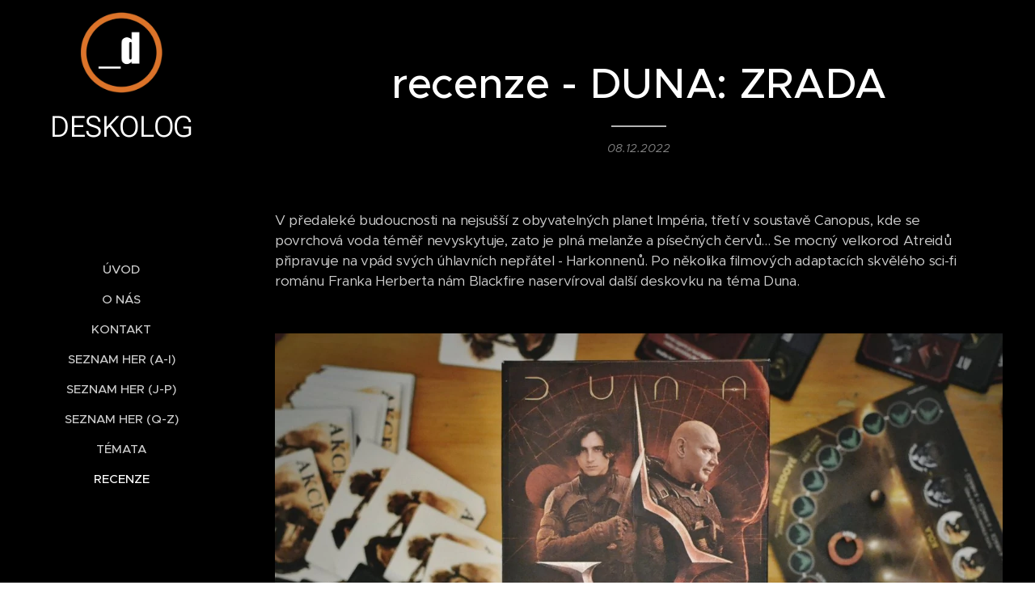

--- FILE ---
content_type: text/html; charset=UTF-8
request_url: https://www.deskolog.cz/l/recenze-duna-zrada/
body_size: 24741
content:
<!DOCTYPE html>
<html class="no-js" prefix="og: https://ogp.me/ns#" lang="cs">
<head><link rel="preconnect" href="https://duyn491kcolsw.cloudfront.net" crossorigin><link rel="preconnect" href="https://fonts.gstatic.com" crossorigin><meta charset="utf-8"><link rel="shortcut icon" href="https://177f6446ba.clvaw-cdnwnd.com/95ac75dea9a4e0ba5da18f9ad60be4cf/200003062-0db4a0db4c/favicon.ico?ph=177f6446ba"><link rel="apple-touch-icon" href="https://177f6446ba.clvaw-cdnwnd.com/95ac75dea9a4e0ba5da18f9ad60be4cf/200003062-0db4a0db4c/favicon.ico?ph=177f6446ba"><link rel="icon" href="https://177f6446ba.clvaw-cdnwnd.com/95ac75dea9a4e0ba5da18f9ad60be4cf/200003062-0db4a0db4c/favicon.ico?ph=177f6446ba">
    <meta http-equiv="X-UA-Compatible" content="IE=edge">
    <title>recenze - DUNA: ZRADA :: Deskolog</title>
    <meta name="viewport" content="width=device-width,initial-scale=1">
    <meta name="msapplication-tap-highlight" content="no">
    
    <link href="https://duyn491kcolsw.cloudfront.net/files/0r/0rk/0rklmm.css?ph=177f6446ba" media="print" rel="stylesheet">
    <link href="https://duyn491kcolsw.cloudfront.net/files/2e/2e5/2e5qgh.css?ph=177f6446ba" media="screen and (min-width:100000em)" rel="stylesheet" data-type="cq" disabled>
    <link rel="stylesheet" href="https://duyn491kcolsw.cloudfront.net/files/41/41k/41kc5i.css?ph=177f6446ba"><link rel="stylesheet" href="https://duyn491kcolsw.cloudfront.net/files/3b/3b2/3b2e8e.css?ph=177f6446ba" media="screen and (min-width:37.5em)"><link rel="stylesheet" href="https://duyn491kcolsw.cloudfront.net/files/2v/2vp/2vpyx8.css?ph=177f6446ba" data-wnd_color_scheme_file=""><link rel="stylesheet" href="https://duyn491kcolsw.cloudfront.net/files/34/34q/34qmjb.css?ph=177f6446ba" data-wnd_color_scheme_desktop_file="" media="screen and (min-width:37.5em)" disabled=""><link rel="stylesheet" href="https://duyn491kcolsw.cloudfront.net/files/1r/1rr/1rrk5x.css?ph=177f6446ba" data-wnd_additive_color_file=""><link rel="stylesheet" href="https://duyn491kcolsw.cloudfront.net/files/2v/2vr/2vrw2v.css?ph=177f6446ba" data-wnd_typography_file=""><link rel="stylesheet" href="https://duyn491kcolsw.cloudfront.net/files/1e/1eo/1eo0g3.css?ph=177f6446ba" data-wnd_typography_desktop_file="" media="screen and (min-width:37.5em)" disabled=""><script>(()=>{let e=!1;const t=()=>{if(!e&&window.innerWidth>=600){for(let e=0,t=document.querySelectorAll('head > link[href*="css"][media="screen and (min-width:37.5em)"]');e<t.length;e++)t[e].removeAttribute("disabled");e=!0}};t(),window.addEventListener("resize",t),"container"in document.documentElement.style||fetch(document.querySelector('head > link[data-type="cq"]').getAttribute("href")).then((e=>{e.text().then((e=>{const t=document.createElement("style");document.head.appendChild(t),t.appendChild(document.createTextNode(e)),import("https://duyn491kcolsw.cloudfront.net/client/js.polyfill/container-query-polyfill.modern.js").then((()=>{let e=setInterval((function(){document.body&&(document.body.classList.add("cq-polyfill-loaded"),clearInterval(e))}),100)}))}))}))})()</script>
<link rel="preload stylesheet" href="https://duyn491kcolsw.cloudfront.net/files/2m/2m8/2m8msc.css?ph=177f6446ba" as="style"><meta name="description" content="V předaleké budoucnosti na nejsušší z obyvatelných planet Impéria, třetí v soustavě Canopus, kde se povrchová voda téměř nevyskytuje, zato je plná melanže a písečných červů... Se mocný velkorod Atreidů připravuje na vpád svých úhlavních nepřátel - Harkonnenů. Po několika filmových adaptacích skvělého sci-fi románu Franka Herberta nám Blackfire..."><meta name="keywords" content=""><meta name="generator" content="Webnode 2"><meta name="apple-mobile-web-app-capable" content="no"><meta name="apple-mobile-web-app-status-bar-style" content="black"><meta name="format-detection" content="telephone=no">



<meta property="og:url" content="https://deskolog.cz/l/recenze-duna-zrada/"><meta property="og:title" content="recenze - DUNA: ZRADA :: Deskolog"><meta property="og:type" content="article"><meta property="og:description" content="V předaleké budoucnosti na nejsušší z obyvatelných planet Impéria, třetí v soustavě Canopus, kde se povrchová voda téměř nevyskytuje, zato je plná melanže a písečných červů... Se mocný velkorod Atreidů připravuje na vpád svých úhlavních nepřátel - Harkonnenů. Po několika filmových adaptacích skvělého sci-fi románu Franka Herberta nám Blackfire..."><meta property="og:site_name" content="Deskolog"><meta property="og:image" content="https://177f6446ba.clvaw-cdnwnd.com/95ac75dea9a4e0ba5da18f9ad60be4cf/200003773-c6ac9c6acb/700/dz%20%286%29.jpg?ph=177f6446ba"><meta property="og:article:published_time" content="2022-12-08T00:00:00+0100"><meta property="fb:app_id" content="225951590755638"><meta name="robots" content="index,follow"><link rel="canonical" href="https://www.deskolog.cz/l/recenze-duna-zrada/"><script>window.checkAndChangeSvgColor=function(c){try{var a=document.getElementById(c);if(a){c=[["border","borderColor"],["outline","outlineColor"],["color","color"]];for(var h,b,d,f=[],e=0,m=c.length;e<m;e++)if(h=window.getComputedStyle(a)[c[e][1]].replace(/\s/g,"").match(/^rgb[a]?\(([0-9]{1,3}),([0-9]{1,3}),([0-9]{1,3})/i)){b="";for(var g=1;3>=g;g++)b+=("0"+parseInt(h[g],10).toString(16)).slice(-2);"0"===b.charAt(0)&&(d=parseInt(b.substr(0,2),16),d=Math.max(16,d),b=d.toString(16)+b.slice(-4));f.push(c[e][0]+"="+b)}if(f.length){var k=a.getAttribute("data-src"),l=k+(0>k.indexOf("?")?"?":"&")+f.join("&");a.src!=l&&(a.src=l,a.outerHTML=a.outerHTML)}}}catch(n){}};</script><script>
		window._gtmDataLayer = window._gtmDataLayer || [];
		(function(w,d,s,l,i){w[l]=w[l]||[];w[l].push({'gtm.start':new Date().getTime(),event:'gtm.js'});
		var f=d.getElementsByTagName(s)[0],j=d.createElement(s),dl=l!='dataLayer'?'&l='+l:'';
		j.async=true;j.src='https://www.googletagmanager.com/gtm.js?id='+i+dl;f.parentNode.insertBefore(j,f);})
		(window,document,'script','_gtmDataLayer','GTM-542MMSL');</script><script src="https://www.googletagmanager.com/gtag/js?id=UA-130574277-1" async></script><script>
						window.dataLayer = window.dataLayer || [];
						function gtag(){
						
						dataLayer.push(arguments);}
						gtag('js', new Date());
						</script><script>gtag('config', 'UA-130574277-1');</script></head>
<body class="l wt-blogpost ac-i ac-n l-sidebar l-d-none b-btn-r b-btn-s-l b-btn-dn b-btn-bw-1 img-d-n img-t-o img-h-z line-solid b-e-ds lbox-d c-s-n   wnd-fe"><noscript>
				<iframe
				 src="https://www.googletagmanager.com/ns.html?id=GTM-542MMSL"
				 height="0"
				 width="0"
				 style="display:none;visibility:hidden"
				 >
				 </iframe>
			</noscript>

<div class="wnd-page l-page cs-gray ac-ea7b28 ac-normal t-t-fs-l t-t-fw-s t-t-sp-n t-t-d-t t-s-fs-s t-s-fw-s t-s-sp-n t-s-d-n t-p-fs-s t-p-fw-m t-p-sp-n t-h-fs-s t-h-fw-s t-h-sp-n t-bq-fs-s t-bq-fw-s t-bq-sp-n t-bq-d-l t-btn-fw-l t-nav-fw-s t-pd-fw-l t-nav-tt-u">
    <div class="l-w t cf t-26">
        <div class="l-bg cf">
            <div class="s-bg-l">
                
                
            </div>
        </div>
        <header class="l-h cf">
            <div class="sw cf">
	<div class="sw-c cf"><section data-space="reset" class="s s-hn s-hn-sidebar wnd-mt-sidebar menu-default logo-sidebar sc-m wnd-background-solid  wnd-nav-sticky">
	<div class="s-w">
		<div class="s-o">
			<div class="s-bg">
                <div class="s-bg-l" style="background-color:#000000">
                    
                    
                </div>
			</div>
			<div class="h-w h-f wnd-fixed">
				<div class="s-i">
					<div class="n-l">
						<div class="s-c menu-nav">
							<div class="logo-block">
								<div class="b b-l logo logo-default logo-nb roboto wnd-logo-with-text wnd-iar-1-1 logo-28 b-ls-l" id="wnd_LogoBlock_73670" data-wnd_mvc_type="wnd.fe.LogoBlock">
	<div class="b-l-c logo-content">
		<a class="b-l-link logo-link" href="/home/">

			<div class="b-l-image logo-image">
				<div class="b-l-image-w logo-image-cell">
                    <picture><source type="image/webp" srcset="https://177f6446ba.clvaw-cdnwnd.com/95ac75dea9a4e0ba5da18f9ad60be4cf/200008246-8d9dd8d9df/450/logokr2.webp?ph=177f6446ba 250w, https://177f6446ba.clvaw-cdnwnd.com/95ac75dea9a4e0ba5da18f9ad60be4cf/200008246-8d9dd8d9df/700/logokr2.webp?ph=177f6446ba 250w, https://177f6446ba.clvaw-cdnwnd.com/95ac75dea9a4e0ba5da18f9ad60be4cf/200008246-8d9dd8d9df/logokr2.webp?ph=177f6446ba 250w" sizes="(min-width: 600px) 450px, (min-width: 360px) calc(100vw * 0.8), 100vw" ><img src="https://177f6446ba.clvaw-cdnwnd.com/95ac75dea9a4e0ba5da18f9ad60be4cf/200003037-8e0538e056/logokr2.png?ph=177f6446ba" alt="" width="250" height="243" class="wnd-logo-img" ></picture>
				</div>
			</div>

			

			<div class="b-l-br logo-br"></div>

			<div class="b-l-text logo-text-wrapper">
				<div class="b-l-text-w logo-text">
					<span class="b-l-text-c logo-text-cell"><font class="wnd-font-size-130">DESKOLOG</font></span>
				</div>
			</div>

		</a>
	</div>
</div>
							</div>

                            <div class="nav-wrapper">

                                <div class="cart-block">
                                    
                                </div>

                                

                                <div id="menu-mobile">
                                    <a href="#" id="menu-submit"><span></span>Menu</a>
                                </div>

                                <div id="menu-block">
                                    <nav id="menu" data-type="vertical"><div class="menu-font menu-wrapper">
	<a href="#" class="menu-close" rel="nofollow" title="Close Menu"></a>
	<ul role="menubar" aria-label="Menu" class="level-1">
		<li role="none" class="wnd-homepage">
			<a class="menu-item" role="menuitem" href="/home/"><span class="menu-item-text">Úvod</span></a>
			
		</li><li role="none">
			<a class="menu-item" role="menuitem" href="/o-nas/"><span class="menu-item-text">O nás</span></a>
			
		</li><li role="none">
			<a class="menu-item" role="menuitem" href="/kontakt/"><span class="menu-item-text">Kontakt</span></a>
			
		</li><li role="none">
			<a class="menu-item" role="menuitem" href="/seznam-her/"><span class="menu-item-text">SEZNAM HER (A-I)</span></a>
			
		</li><li role="none">
			<a class="menu-item" role="menuitem" href="/seznam-her-j-p/"><span class="menu-item-text">SEZNAM HER (J-P)</span></a>
			
		</li><li role="none">
			<a class="menu-item" role="menuitem" href="/seznam-her-q-z/"><span class="menu-item-text">SEZNAM HER (Q-Z)</span></a>
			
		</li><li role="none">
			<a class="menu-item" role="menuitem" href="/temata/"><span class="menu-item-text">Témata</span></a>
			
		</li><li role="none" class="wnd-active-path">
			<a class="menu-item" role="menuitem" href="/recenze/"><span class="menu-item-text">Recenze</span></a>
			
		</li>
	</ul>
	<span class="more-text">Více</span>
</div></nav>
                                    <div class="scrollup"></div>
                                    <div class="scrolldown"></div>
                                </div>

                            </div>
						</div>
					</div>
				</div>
			</div>
		</div>
	</div>
</section></div>
</div>
        </header>
        <main class="l-m cf">
            <div class="sw cf">
	<div class="sw-c cf"><section data-space="true" class="s s-hm s-hm-bdh s-bdh cf sc-m wnd-background-solid  wnd-w-narrow wnd-s-normal wnd-h-auto wnd-nh-m wnd-p-cc">
    <div class="s-w cf">
	    <div class="s-o cf">
	        <div class="s-bg cf">
                <div class="s-bg-l" style="background-color:#000000">
                    
                    
                </div>
	        </div>
	        <div class="h-c s-c cf">
		        <div class="s-bdh-c b b-s-l b-s-r b-cs cf">
			        <div class="s-bdh-w">
			            <h1 class="s-bdh-t"><div class="ld">
	<span class="ld-c">recenze - DUNA: ZRADA</span>
</div></h1>
			            <span class="s-bdh-d"><div class="ld">
	<span class="ld-c">08.12.2022</span>
</div></span>
			        </div>
		        </div>
	        </div>
	    </div>
    </div>
</section><section class="s s-basic cf sc-m wnd-background-solid  wnd-w-narrow wnd-s-normal wnd-h-auto" data-wnd_brightness="0" data-wnd_last_section>
	<div class="s-w cf">
		<div class="s-o s-fs cf">
			<div class="s-bg cf">
				<div class="s-bg-l" style="background-color:#000000">
                    
					
				</div>
			</div>
			<div class="s-c s-fs cf">
				<div class="ez cf wnd-no-cols">
	<div class="ez-c"><div class="b b-text cf">
	<div class="b-c b-text-c b-s b-s-t60 b-s-b60 b-cs cf"><p lang="cs">V předaleké
budoucnosti na nejsušší z obyvatelných planet Impéria, třetí v soustavě
Canopus, kde se povrchová voda téměř nevyskytuje, zato je plná melanže a
písečných červů... Se mocný velkorod Atreidů připravuje na vpád svých úhlavních
nepřátel - Harkonnenů. Po několika filmových adaptacích skvělého sci-fi románu
Franka Herberta nám Blackfire naservíroval další deskovku na téma Duna.&nbsp;</p></div>
</div><div class="b-img b-img-default b b-s cf wnd-orientation-landscape wnd-type-image img-s-n" style="margin-left:0;margin-right:0;" id="wnd_ImageBlock_88298">
	<div class="b-img-w">
		<div class="b-img-c" style="padding-bottom:56.25%;text-align:center;">
            <picture><source type="image/webp" srcset="https://177f6446ba.clvaw-cdnwnd.com/95ac75dea9a4e0ba5da18f9ad60be4cf/200003774-5602b5602d/450/dz%20%286%29.webp?ph=177f6446ba 450w, https://177f6446ba.clvaw-cdnwnd.com/95ac75dea9a4e0ba5da18f9ad60be4cf/200003774-5602b5602d/700/dz%20%286%29.webp?ph=177f6446ba 700w, https://177f6446ba.clvaw-cdnwnd.com/95ac75dea9a4e0ba5da18f9ad60be4cf/200003774-5602b5602d/dz%20%286%29.webp?ph=177f6446ba 1200w" sizes="100vw" ><img id="wnd_ImageBlock_88298_img" src="https://177f6446ba.clvaw-cdnwnd.com/95ac75dea9a4e0ba5da18f9ad60be4cf/200003773-c6ac9c6acb/dz%20%286%29.jpg?ph=177f6446ba" alt="" width="1200" height="675" loading="lazy" style="top:0%;left:0%;width:100%;height:100%;position:absolute;" ></picture>
			</div>
		
	</div>
</div><div class="b b-text cf">
	<div class="b-c b-text-c b-s b-s-t60 b-s-b60 b-cs cf"><p lang="cs" id="wnd_TextBlock_9149_inner_0" data-wnd_is_separable="1" data-wnd_separable_index="0" data-wnd_separable_id="wnd_TextBlock_9149">Paul
Atreides (Timothée Chalamet) a jeho protivník Glossu Rabban Harkonnen (Dave
Bautista), skoro nejlepší kámoši, se s pronikavými pohledy skví na úsporné
krabičce úsporné hry Duna: Zrada. Najdete v ní jen pár žetonků, karet, na
kterých je plejáda známých tváří z nejnovějšího filmu, pravidla a herní plánek
z tvrdého kartonu. A hned z první strany krátkých pravidel je jasné, že tady se
bude intrikařit o sto šest. "Kujme pikle, kujme pikle, obvyklé i
neobvyklé." mneme si s Petrem ruce a nacvičujeme si poker face. Cílem hry
je totiž uhádnout identitu ostatních hráčů a když dojde ke střetu, pravda vyjde
najevo. Pokud rod Atreidů nezíská víc bodů, osud Arrakisu (Duny) je zpečetěn. </p></div>
</div><div class="b-img b-img-default b b-s cf wnd-orientation-landscape wnd-type-image img-s-n" style="margin-left:0;margin-right:0;" id="wnd_ImageBlock_45429">
	<div class="b-img-w">
		<div class="b-img-c" style="padding-bottom:66.67%;text-align:center;">
            <picture><source type="image/webp" srcset="https://177f6446ba.clvaw-cdnwnd.com/95ac75dea9a4e0ba5da18f9ad60be4cf/200003776-6ebb16ebb3/450/dz%20%281%29.webp?ph=177f6446ba 450w, https://177f6446ba.clvaw-cdnwnd.com/95ac75dea9a4e0ba5da18f9ad60be4cf/200003776-6ebb16ebb3/700/dz%20%281%29.webp?ph=177f6446ba 700w, https://177f6446ba.clvaw-cdnwnd.com/95ac75dea9a4e0ba5da18f9ad60be4cf/200003776-6ebb16ebb3/dz%20%281%29.webp?ph=177f6446ba 1200w" sizes="100vw" ><img id="wnd_ImageBlock_45429_img" src="https://177f6446ba.clvaw-cdnwnd.com/95ac75dea9a4e0ba5da18f9ad60be4cf/200003775-eace8eacea/dz%20%281%29.jpg?ph=177f6446ba" alt="" width="1200" height="800" loading="lazy" style="top:0%;left:0%;width:100%;height:100%;position:absolute;" ></picture>
			</div>
		
	</div>
</div><div class="b b-text cf">
	<div class="b-c b-text-c b-s b-s-t60 b-s-b60 b-cs cf"><p lang="cs">Hru si
zahrajete ve čtyřech až osmi hráčích a čím více, tím těžší je uhodnout! Na
začátku partie rozdávající hráč rozdá náhodně karty skryté identity mezi své
spoluhráče, pročež každý tajně zjistí, za kterou stranu bude hrát. Každá karta
pak představuje bojovníka či šlechtice jednoho ze znepřátelených rodů a má své
výhody i nevýhody v nadcházejícím boji. Všichni hráči zavřou oči.<br></p><p lang="cs">Baron
Harkonnen může oči otevřít. </p><p lang="cs">Harkonnenský
bojovník zvedne ruku. </p><p lang="cs">Pletichy
můžou začít. </p><p lang="cs">Počet kol je
jasně dán, po třech akčních následují dvě zaměřovací a jedno bitevní, kdy se
ukáže, zda jste správně odhalili své spojence či nepřátele. Jeden špatný krok a
velice skromný počet bodů, který máte možnost získat, vás může stát celou
planetu. </p></div>
</div><div class="b-img b-img-default b b-s cf wnd-orientation-landscape wnd-type-image img-s-n" style="margin-left:0;margin-right:0;" id="wnd_ImageBlock_2527">
	<div class="b-img-w">
		<div class="b-img-c" style="padding-bottom:66.58%;text-align:center;">
            <picture><source type="image/webp" srcset="https://177f6446ba.clvaw-cdnwnd.com/95ac75dea9a4e0ba5da18f9ad60be4cf/200003778-5a1df5a1e2/450/dz%20%283%29.webp?ph=177f6446ba 450w, https://177f6446ba.clvaw-cdnwnd.com/95ac75dea9a4e0ba5da18f9ad60be4cf/200003778-5a1df5a1e2/700/dz%20%283%29.webp?ph=177f6446ba 700w, https://177f6446ba.clvaw-cdnwnd.com/95ac75dea9a4e0ba5da18f9ad60be4cf/200003778-5a1df5a1e2/dz%20%283%29.webp?ph=177f6446ba 1200w" sizes="100vw" ><img id="wnd_ImageBlock_2527_img" src="https://177f6446ba.clvaw-cdnwnd.com/95ac75dea9a4e0ba5da18f9ad60be4cf/200003777-7aa207aa22/dz%20%283%29.jpg?ph=177f6446ba" alt="" width="1200" height="799" loading="lazy" style="top:0%;left:0%;width:100%;height:100%;position:absolute;" ></picture>
			</div>
		
	</div>
</div><div class="b b-text cf">
	<div class="b-c b-text-c b-s b-s-t60 b-s-b60 b-cs cf"><p lang="cs">Hráč na tahu
si vybere ze tří vyložených akčních karet, označených speciálními symboly,
které mohou indikovat, za jakou stranu hrajete. Taky však můžete blafovat anebo
na to nebrat vůbec ohled a zahrát prostě danou akci, protože je to ta pravá pro
vás. Tyto symboly vám mohou v závěru hry přinést vítězné body, ale je třeba
zvážit, jestli se jimi neprozradíte. V prvních třech kolech probíhá špionáž.
Většina akcí odkrývá vaše karty vlastností, které máte před sebou vyloženy
skrytě a odpovídají vaší identitě. Naštěstí ale nakouknout může jen jeden hráč,
poté je karta otočena o devadesát stupňů a už se na ni nikdo další nemůže
podívat. Ledaže... Jiné akce jsou totiž použitelné až během zaměřovacích kol, ke
kterým se dostaneme za chvíli.<br></p></div>
</div><div class="b-img b-img-default b b-s cf wnd-orientation-landscape wnd-type-image img-s-n" style="margin-left:0;margin-right:0;" id="wnd_ImageBlock_56736">
	<div class="b-img-w">
		<div class="b-img-c" style="padding-bottom:66.75%;text-align:center;">
            <picture><source type="image/webp" srcset="https://177f6446ba.clvaw-cdnwnd.com/95ac75dea9a4e0ba5da18f9ad60be4cf/200003780-11a5a11a5c/450/dz%20%285%29.webp?ph=177f6446ba 450w, https://177f6446ba.clvaw-cdnwnd.com/95ac75dea9a4e0ba5da18f9ad60be4cf/200003780-11a5a11a5c/700/dz%20%285%29.webp?ph=177f6446ba 700w, https://177f6446ba.clvaw-cdnwnd.com/95ac75dea9a4e0ba5da18f9ad60be4cf/200003780-11a5a11a5c/dz%20%285%29.webp?ph=177f6446ba 1200w" sizes="100vw" ><img id="wnd_ImageBlock_56736_img" src="https://177f6446ba.clvaw-cdnwnd.com/95ac75dea9a4e0ba5da18f9ad60be4cf/200003779-7982f79830/dz%20%285%29.jpg?ph=177f6446ba" alt="" width="1200" height="801" loading="lazy" style="top:0%;left:0%;width:100%;height:100%;position:absolute;" ></picture>
			</div>
		
	</div>
</div><div class="b b-text cf">
	<div class="b-c b-text-c b-s b-s-t60 b-s-b60 b-cs cf"><p lang="cs">Ve směru
hodinových ručiček takto proběhnou špionážní kola plná mrkání a potutelných
úsměvů a následuje zaměřování. Po celou partii máte k dispozici dvě karty -
útok a obranu - a teď přišel čas určit, kdo si myslíte, že vás kopal celou hru
pod stolem, protože je určitě Baron a je váš spojenec, abyste zjistili, že s
vámi vlastně jen flirtoval a je to Duncan Idaho, atreidský šlechtic, který vás
v této fázi hry zaměří svou útočnou kartou. Pokud nemůžete použít žádné akční
karty, vyberete si prostě hráče, kterému dáte buďto základní kartu útoku, nebo
obrany, a to opět skrytě. Některé akční karty mohou škodit nebo naopak pomáhat
danému rodu, ale protože stále někteří neví, kdo je kdo, můžete klidně ještě na
poslední chvíli soupeře zmást a atreidskou pomoc poskytnout Harkonnenům, kteří
pak nedostanou stejně nic.<br></p></div>
</div><div class="b-img b-img-default b b-s cf wnd-orientation-landscape wnd-type-image img-s-n" style="margin-left:0;margin-right:0;" id="wnd_ImageBlock_23328">
	<div class="b-img-w">
		<div class="b-img-c" style="padding-bottom:66.75%;text-align:center;">
            <picture><source type="image/webp" srcset="https://177f6446ba.clvaw-cdnwnd.com/95ac75dea9a4e0ba5da18f9ad60be4cf/200003782-918499184c/450/dz%20%282%29.webp?ph=177f6446ba 450w, https://177f6446ba.clvaw-cdnwnd.com/95ac75dea9a4e0ba5da18f9ad60be4cf/200003782-918499184c/700/dz%20%282%29.webp?ph=177f6446ba 700w, https://177f6446ba.clvaw-cdnwnd.com/95ac75dea9a4e0ba5da18f9ad60be4cf/200003782-918499184c/dz%20%282%29.webp?ph=177f6446ba 1200w" sizes="100vw" ><img id="wnd_ImageBlock_23328_img" src="https://177f6446ba.clvaw-cdnwnd.com/95ac75dea9a4e0ba5da18f9ad60be4cf/200003781-f1473f1476/dz%20%282%29.jpg?ph=177f6446ba" alt="" width="1200" height="801" loading="lazy" style="top:0%;left:0%;width:100%;height:100%;position:absolute;" ></picture>
			</div>
		
	</div>
</div><div class="b b-text cf">
	<div class="b-c b-text-c b-s b-s-t60 b-s-b60 b-cs cf"><p lang="cs">Začíná kolo
bitevní a zároveň bodovací a konečně se pravda ukáže. Nejdříve všichni hráči
odhalí svou identitu a obdržené zaměřovací karty, následuje údiv, plácání se na
čelo, vzdechy a "já to věděl". Na bodovací tabulce, počínaje
rozdávajícím hráčem, pak každý vyhodnotí nasbírané akční karty (symboly na
nich), žetony, které obdržel od ostatních, zaměřovací karty, tedy útoky a
obranu, a posune bodovací ukazatel buďto na stranu Atreidů, či Harkonnenů.
Poslední hráč rozhodne, zda se převzetí planety Harkonneny povedlo, anebo dobro
zvítězilo a píseční červi budou nadále... Ale to by byl spoiler, takže si radši
dáme hodnocení.<br></p></div>
</div><div class="b-img b-img-default b b-s cf wnd-orientation-landscape wnd-type-image img-s-n" style="margin-left:0;margin-right:0;" id="wnd_ImageBlock_12185">
	<div class="b-img-w">
		<div class="b-img-c" style="padding-bottom:66.67%;text-align:center;">
            <picture><source type="image/webp" srcset="https://177f6446ba.clvaw-cdnwnd.com/95ac75dea9a4e0ba5da18f9ad60be4cf/200003784-1776e17771/450/dz%20%284%29.webp?ph=177f6446ba 450w, https://177f6446ba.clvaw-cdnwnd.com/95ac75dea9a4e0ba5da18f9ad60be4cf/200003784-1776e17771/700/dz%20%284%29.webp?ph=177f6446ba 700w, https://177f6446ba.clvaw-cdnwnd.com/95ac75dea9a4e0ba5da18f9ad60be4cf/200003784-1776e17771/dz%20%284%29.webp?ph=177f6446ba 1200w" sizes="100vw" ><img id="wnd_ImageBlock_12185_img" src="https://177f6446ba.clvaw-cdnwnd.com/95ac75dea9a4e0ba5da18f9ad60be4cf/200003783-361bb361bd/dz%20%284%29.jpg?ph=177f6446ba" alt="" width="1200" height="800" loading="lazy" style="top:0%;left:0%;width:100%;height:100%;position:absolute;" ></picture>
			</div>
		
	</div>
</div><div class="b b-text cf">
	<div class="b-c b-text-c b-s b-s-t60 b-s-b60 b-cs cf"><p lang="cs">Hra na
identitu není pro každého, zvláště pokud neudržíte svou mimiku na uzdě, ale
Duna: Zrada je jednou z těch, kterou si my v Deskologu určitě znovu zahrajeme,
a tak karty identit raději zabalím, aby se neošoupaly. Pravidla jsou už u
druhého zahrání jasná, krabička se vejde do středně velké kabelky a na stole
zabere tak středně místa. Ale průměrná hra to není, promyšlená je velice dobře,
v podstatě jsme nenašli nic moc, co bychom jí vytkli. Jednu partii zvládnete
pohodlně za půlhodiny i s naprostým Duna-laikem, kterému u toho stihnete
vysvětlit, jak to v takové budoucnosti za 21 000 let bude vypadat...</p><p lang="cs"><strong style="font-size: 1.075rem; -webkit-text-size-adjust: 100%;">Peťka</strong></p><p lang="cs"> </p><p lang="cs"><strong><font class="wnd-font-size-110">Hodnocení
designu: 4/5</font></strong></p><p lang="cs"><strong><font class="wnd-font-size-110">Hodnocení
hratelnosti: 4/5</font></strong></p></div>
</div><div class="b b-s b-hr-line line-auto">
    <hr class="line-style line-color">
</div><div class="b b-text cf">
	<div class="b-c b-text-c b-s b-s-t60 b-s-b60 b-cs cf"><p class="wnd-align-center">Odebírat a komentovat nás můžete na našem facebooku, pokud jste Baron, pak otevřete oči.&nbsp;&nbsp;<br></p></div>
</div><div class="b b-html b-s">
	<div class="b-c">
		<iframe src="https://www.facebook.com/plugins/page.php?href=https%3A%2F%2Fwww.facebook.com%2Fdeskolog%2F&amp;tabs&amp;width=350&amp;height=160&amp;small_header=true&amp;adapt_container_width=true&amp;hide_cover=false&amp;show_facepile=true&amp;appId" style="border:none;overflow:hidden" scrolling="no" allowtransparency="true" width="350" height="160" frameborder="0"></iframe>
	</div>
</div></div>
</div>
			</div>
		</div>
	</div>
</section></div>
</div>
<div class="s-bdf b-s b-s-t200 b-cs " data-wnd_social_buttons="true">
	<div class="s-bdf-share b-s-b200"><div id="fb-root"></div><script src="https://connect.facebook.net/cs_CZ/sdk.js#xfbml=1&amp;version=v5.0&amp;appId=225951590755638&amp;autoLogAppEvents=1" async defer crossorigin="anonymous"></script><div style="margin-right: 20px" class="fb-share-button" data-href="https://www.deskolog.cz/l/recenze-duna-zrada/" data-layout="button" data-size="large"><a class="fb-xfbml-parse-ignore" target="_blank" href="https://www.facebook.com/sharer/sharer.php?u=https%3A%2F%2Fwww.deskolog.cz%2Fl%2Frecenze-duna-zrada%2F&amp;src=sdkpreparse">Share</a></div><a href="https://twitter.com/share" class="twitter-share-button" data-size="large">Tweet</a><script>window.twttr=function(t,e,r){var n,i=t.getElementsByTagName(e)[0],w=window.twttr||{};return t.getElementById(r)?w:((n=t.createElement(e)).id=r,n.src="https://platform.twitter.com/widgets.js",i.parentNode.insertBefore(n,i),w._e=[],w.ready=function(t){w._e.push(t)},w)}(document,"script","twitter-wjs");</script></div>
	<div class="s-bdf-comments"></div>
	<div class="s-bdf-html"></div>
</div>

        </main>
        <footer class="l-f cf">
            <div class="sw cf">
	<div class="sw-c cf"><section data-wn-border-element="s-f-border" class="s s-f s-f-basic s-f-simple sc-w   wnd-w-narrow wnd-s-normal">
	<div class="s-w">
		<div class="s-o">
			<div class="s-bg">
                <div class="s-bg-l">
                    
                    
                </div>
			</div>
			<div class="s-c s-f-l-w s-f-border">
				<div class="s-f-l b-s b-s-t0 b-s-b0">
					<div class="s-f-l-c s-f-l-c-first">
						<div class="s-f-cr"><span class="it b link">
	<span class="it-c"></span>
</span></div>
						<div class="s-f-sf">
                            <span class="sf b">
<span class="sf-content sf-c link"><font>_deskolog
2017 - 2026</font></span>
</span>
                            
                            
                            
                            
                        </div>
					</div>
					<div class="s-f-l-c s-f-l-c-last">
						<div class="s-f-lang lang-select cf">
	
</div>
					</div>
                    <div class="s-f-l-c s-f-l-c-currency">
                        <div class="s-f-ccy ccy-select cf">
	
</div>
                    </div>
				</div>
			</div>
		</div>
	</div>
</section></div>
</div>
        </footer>
    </div>
    
</div>


<script src="https://duyn491kcolsw.cloudfront.net/files/3e/3em/3eml8v.js?ph=177f6446ba" crossorigin="anonymous" type="module"></script><script>document.querySelector(".wnd-fe")&&[...document.querySelectorAll(".c")].forEach((e=>{const t=e.querySelector(".b-text:only-child");t&&""===t.querySelector(".b-text-c").innerText&&e.classList.add("column-empty")}))</script>


<script src="https://duyn491kcolsw.cloudfront.net/client.fe/js.compiled/lang.cz.2086.js?ph=177f6446ba" crossorigin="anonymous"></script><script src="https://duyn491kcolsw.cloudfront.net/client.fe/js.compiled/compiled.multi.2-2193.js?ph=177f6446ba" crossorigin="anonymous"></script><script>var wnd = wnd || {};wnd.$data = {"image_content_items":{"wnd_ThumbnailBlock_2689":{"id":"wnd_ThumbnailBlock_2689","type":"wnd.pc.ThumbnailBlock"},"wnd_Section_default_876169718":{"id":"wnd_Section_default_876169718","type":"wnd.pc.Section"},"wnd_ImageBlock_88298":{"id":"wnd_ImageBlock_88298","type":"wnd.pc.ImageBlock"},"wnd_ImageBlock_45429":{"id":"wnd_ImageBlock_45429","type":"wnd.pc.ImageBlock"},"wnd_ImageBlock_2527":{"id":"wnd_ImageBlock_2527","type":"wnd.pc.ImageBlock"},"wnd_ImageBlock_56736":{"id":"wnd_ImageBlock_56736","type":"wnd.pc.ImageBlock"},"wnd_ImageBlock_23328":{"id":"wnd_ImageBlock_23328","type":"wnd.pc.ImageBlock"},"wnd_ImageBlock_12185":{"id":"wnd_ImageBlock_12185","type":"wnd.pc.ImageBlock"},"wnd_LogoBlock_73670":{"id":"wnd_LogoBlock_73670","type":"wnd.pc.LogoBlock"},"wnd_FooterSection_footer_715470":{"id":"wnd_FooterSection_footer_715470","type":"wnd.pc.FooterSection"}},"svg_content_items":{"wnd_ImageBlock_88298":{"id":"wnd_ImageBlock_88298","type":"wnd.pc.ImageBlock"},"wnd_ImageBlock_45429":{"id":"wnd_ImageBlock_45429","type":"wnd.pc.ImageBlock"},"wnd_ImageBlock_2527":{"id":"wnd_ImageBlock_2527","type":"wnd.pc.ImageBlock"},"wnd_ImageBlock_56736":{"id":"wnd_ImageBlock_56736","type":"wnd.pc.ImageBlock"},"wnd_ImageBlock_23328":{"id":"wnd_ImageBlock_23328","type":"wnd.pc.ImageBlock"},"wnd_ImageBlock_12185":{"id":"wnd_ImageBlock_12185","type":"wnd.pc.ImageBlock"},"wnd_LogoBlock_73670":{"id":"wnd_LogoBlock_73670","type":"wnd.pc.LogoBlock"}},"content_items":[],"eshopSettings":{"ESHOP_SETTINGS_DISPLAY_PRICE_WITHOUT_VAT":false,"ESHOP_SETTINGS_DISPLAY_ADDITIONAL_VAT":false,"ESHOP_SETTINGS_DISPLAY_SHIPPING_COST":false},"project_info":{"isMultilanguage":false,"isMulticurrency":false,"eshop_tax_enabled":"0","country_code":"","contact_state":null,"eshop_tax_type":"VAT","eshop_discounts":false,"graphQLURL":"https:\/\/deskolog.cz\/servers\/graphql\/","iubendaSettings":{"cookieBarCode":"","cookiePolicyCode":"","privacyPolicyCode":"","termsAndConditionsCode":""}}};</script><script>wnd.$system = {"fileSystemType":"aws_s3","localFilesPath":"https:\/\/www.deskolog.cz\/_files\/","awsS3FilesPath":"https:\/\/177f6446ba.clvaw-cdnwnd.com\/95ac75dea9a4e0ba5da18f9ad60be4cf\/","staticFiles":"https:\/\/duyn491kcolsw.cloudfront.net\/files","isCms":false,"staticCDNServers":["https:\/\/duyn491kcolsw.cloudfront.net\/"],"fileUploadAllowExtension":["jpg","jpeg","jfif","png","gif","bmp","ico","svg","webp","tiff","pdf","doc","docx","ppt","pptx","pps","ppsx","odt","xls","xlsx","txt","rtf","mp3","wma","wav","ogg","amr","flac","m4a","3gp","avi","wmv","mov","mpg","mkv","mp4","mpeg","m4v","swf","gpx","stl","csv","xml","txt","dxf","dwg","iges","igs","step","stp"],"maxUserFormFileLimit":4194304,"frontendLanguage":"cz","backendLanguage":"cz","frontendLanguageId":"1","page":{"id":50000001,"identifier":"l","template":{"id":200000973,"styles":{"background":{"default":null},"additiveColor":"ac-ea7b28 ac-normal","scheme":"cs-gray","acIcons":true,"lineStyle":"line-solid","imageTitle":"img-t-o","imageHover":"img-h-z","imageStyle":"img-d-n","buttonDecoration":"b-btn-dn","buttonStyle":"b-btn-r","buttonSize":"b-btn-s-l","buttonBorders":"b-btn-bw-1","lightboxStyle":"lbox-d","eshopGridItemStyle":"b-e-ds","eshopGridItemAlign":"b-e-l","columnSpaces":"c-s-n","acMenu":true,"layoutType":"l-sidebar","layoutDecoration":"l-d-none","formStyle":"default","menuType":"","menuStyle":"menu-default","sectionWidth":"wnd-w-narrow","sectionSpace":"wnd-s-normal","typography":"t-26_new","acHeadings":false,"acSubheadings":false,"acOthers":false,"buttonWeight":"t-btn-fw-l","productWeight":"t-pd-fw-l","menuWeight":"t-nav-fw-s","headerBarStyle":"","typoTitleSizes":"t-t-fs-l","typoTitleWeights":"t-t-fw-s","typoTitleSpacings":"t-t-sp-n","typoTitleDecorations":"t-t-d-t","typoHeadingSizes":"t-h-fs-s","typoHeadingWeights":"t-h-fw-s","typoHeadingSpacings":"t-h-sp-n","typoSubtitleSizes":"t-s-fs-s","typoSubtitleWeights":"t-s-fw-s","typoSubtitleSpacings":"t-s-sp-n","typoSubtitleDecorations":"t-s-d-n","typoParagraphSizes":"t-p-fs-s","typoParagraphWeights":"t-p-fw-m","typoParagraphSpacings":"t-p-sp-n","typoBlockquoteSizes":"t-bq-fs-s","typoBlockquoteWeights":"t-bq-fw-s","typoBlockquoteSpacings":"t-bq-sp-n","typoBlockquoteDecorations":"t-bq-d-l","searchStyle":"","menuTextTransform":"t-nav-tt-u"}},"layout":"blog_detail","name":"recenze - DUNA: ZRADA","html_title":"","language":"cz","langId":1,"isHomepage":false,"meta_description":"","meta_keywords":"","header_code":null,"footer_code":null,"styles":null,"countFormsEntries":[]},"listingsPrefix":"\/l\/","productPrefix":"\/p\/","cartPrefix":"\/cart\/","checkoutPrefix":"\/checkout\/","searchPrefix":"\/search\/","isCheckout":false,"isEshop":false,"hasBlog":true,"isProductDetail":false,"isListingDetail":true,"listing_page":{"id":200000068,"template_id":50000000,"link":"\/recenze\/","identifier":"recenze-duna-zrada"},"hasEshopAnalytics":false,"gTagId":"UA-130574277-1","gAdsId":null,"format":{"be":{"DATE_TIME":{"mask":"%d.%m.%Y %H:%M","regexp":"^(((0?[1-9]|[1,2][0-9]|3[0,1])\\.(0?[1-9]|1[0-2])\\.[0-9]{1,4})(( [0-1][0-9]| 2[0-3]):[0-5][0-9])?|(([0-9]{4}(0[1-9]|1[0-2])(0[1-9]|[1,2][0-9]|3[0,1])(0[0-9]|1[0-9]|2[0-3])[0-5][0-9][0-5][0-9])))?$"},"DATE":{"mask":"%d.%m.%Y","regexp":"^((0?[1-9]|[1,2][0-9]|3[0,1])\\.(0?[1-9]|1[0-2])\\.[0-9]{1,4})$"},"CURRENCY":{"mask":{"point":",","thousands":" ","decimals":2,"mask":"%s","zerofill":true,"ignoredZerofill":true}}},"fe":{"DATE_TIME":{"mask":"%d.%m.%Y %H:%M","regexp":"^(((0?[1-9]|[1,2][0-9]|3[0,1])\\.(0?[1-9]|1[0-2])\\.[0-9]{1,4})(( [0-1][0-9]| 2[0-3]):[0-5][0-9])?|(([0-9]{4}(0[1-9]|1[0-2])(0[1-9]|[1,2][0-9]|3[0,1])(0[0-9]|1[0-9]|2[0-3])[0-5][0-9][0-5][0-9])))?$"},"DATE":{"mask":"%d.%m.%Y","regexp":"^((0?[1-9]|[1,2][0-9]|3[0,1])\\.(0?[1-9]|1[0-2])\\.[0-9]{1,4})$"},"CURRENCY":{"mask":{"point":",","thousands":" ","decimals":2,"mask":"%s","zerofill":true,"ignoredZerofill":true}}}},"e_product":null,"listing_item":{"id":200020341,"name":"recenze - DUNA: ZRADA","identifier":"recenze-duna-zrada","date":"20221208134745","meta_description":"","meta_keywords":"","html_title":"","styles":null,"content_items":{"wnd_PerexBlock_502":{"type":"wnd.pc.PerexBlock","id":"wnd_PerexBlock_502","context":"page","text":"\u003Cp\u003EV p\u0159edalek\u00e9 budoucnosti na nejsu\u0161\u0161\u00ed z obyvateln\u00fdch planet Imp\u00e9ria, t\u0159et\u00ed v soustav\u011b Canopus, kde se povrchov\u00e1 voda t\u00e9m\u011b\u0159 nevyskytuje, zato je pln\u00e1 melan\u017ee a p\u00edse\u010dn\u00fdch \u010derv\u016f... Se mocn\u00fd velkorod Atreid\u016f p\u0159ipravuje na vp\u00e1d sv\u00fdch \u00fahlavn\u00edch nep\u0159\u00e1tel - Harkonnen\u016f. Po n\u011bkolika filmov\u00fdch adaptac\u00edch skv\u011bl\u00e9ho sci-fi rom\u00e1nu Franka Herberta n\u00e1m Blackfire...\u003C\/p\u003E"},"wnd_ThumbnailBlock_2689":{"type":"wnd.pc.ThumbnailBlock","id":"wnd_ThumbnailBlock_2689","context":"page","style":{"background":{"default":{"default":"wnd-background-image"},"overlays":[]},"backgroundSettings":{"default":{"default":{"id":200003773,"src":"200003773-c6ac9c6acb\/dz (6).jpg","dataType":"filesystem_files","width":1200,"height":675,"mediaType":"myImages","mime":"image\/jpeg","alternatives":{"image\/webp":{"id":200003774,"src":"200003774-5602b5602d\/dz (6).webp","dataType":"filesystem_files","width":1200,"height":675,"mime":"image\/webp"}}}}}},"refs":{"filesystem_files":[{"filesystem_files.id":200003773}]}},"wnd_SectionWrapper_53399":{"type":"wnd.pc.SectionWrapper","id":"wnd_SectionWrapper_53399","context":"page","content":["wnd_BlogDetailHeaderSection_blog_detail_header_17930289","wnd_Section_default_876169718"]},"wnd_BlogDetailHeaderSection_blog_detail_header_17930289":{"type":"wnd.pc.BlogDetailHeaderSection","contentIdentifier":"blog_detail_header","id":"wnd_BlogDetailHeaderSection_blog_detail_header_17930289","context":"page","content":{"default":["wnd_ListingDataBlock_423943048","wnd_ListingDataBlock_6664142"],"default_box":["wnd_ListingDataBlock_423943048","wnd_ListingDataBlock_6664142"]},"contentMap":{"wnd.pc.ListingDataBlock":{"name":"wnd_ListingDataBlock_423943048","date":"wnd_ListingDataBlock_6664142"}},"style":{"sectionColor":{"default":"sc-m"},"background":{"default":{"default":"wnd-background-solid"},"effects":{"default":""},"overlays":{"default":""},"attachment":{"default":""}},"backgroundSettings":{"default":{"default":{"id":"material-#000000","color":"#000000","brightness":0,"mediaType":"solidColors"}}}},"variant":{"default":"default"}},"wnd_ListingDataBlock_423943048":{"type":"wnd.pc.ListingDataBlock","id":"wnd_ListingDataBlock_423943048","context":"page","refDataType":"listing_items","refDataKey":"listing_items.name","refDataId":200018706},"wnd_ListingDataBlock_6664142":{"type":"wnd.pc.ListingDataBlock","id":"wnd_ListingDataBlock_6664142","context":"page","refDataType":"listing_items","refDataKey":"listing_items.date","refDataId":200018706},"wnd_Section_default_876169718":{"type":"wnd.pc.Section","contentIdentifier":"default","id":"wnd_Section_default_876169718","context":"page","content":{"default":["wnd_EditZone_618446352"],"default_box":["wnd_EditZone_618446352"]},"contentMap":{"wnd.pc.EditZone":{"master-01":"wnd_EditZone_618446352"}},"style":{"sectionColor":{"default":"sc-m"},"sectionWidth":{"default":"wnd-w-narrow"},"sectionSpace":{"default":"wnd-s-normal"},"sectionHeight":{"default":"wnd-h-auto"},"sectionPosition":{"default":"wnd-p-cc"},"background":{"default":{"default":"wnd-background-solid"},"effects":{"default":""},"overlays":{"default":""},"attachment":{"default":""}},"backgroundSettings":{"default":{"default":{"id":"material-#000000","color":"#000000","brightness":0,"mediaType":"solidColors"}}}},"variant":{"default":"default"}},"wnd_EditZone_618446352":{"type":"wnd.pc.EditZone","id":"wnd_EditZone_618446352","context":"page","content":["wnd_TextBlock_318055164","wnd_ImageBlock_88298","wnd_TextBlock_9149","wnd_ImageBlock_45429","wnd_TextBlock_57514","wnd_ImageBlock_2527","wnd_TextBlock_90093","wnd_ImageBlock_56736","wnd_TextBlock_70732","wnd_ImageBlock_23328","wnd_TextBlock_54594","wnd_ImageBlock_12185","wnd_TextBlock_23501","wnd_HrLineBlock_79387","wnd_TextBlock_75152","wnd_HtmlBlock_35551"]},"wnd_TextBlock_318055164":{"type":"wnd.pc.TextBlock","id":"wnd_TextBlock_318055164","context":"page","code":"\u003Cp lang=\u0022cs\u0022\u003EV p\u0159edalek\u00e9\nbudoucnosti na nejsu\u0161\u0161\u00ed z obyvateln\u00fdch planet Imp\u00e9ria, t\u0159et\u00ed v soustav\u011b\nCanopus, kde se povrchov\u00e1 voda t\u00e9m\u011b\u0159 nevyskytuje, zato je pln\u00e1 melan\u017ee a\np\u00edse\u010dn\u00fdch \u010derv\u016f... Se mocn\u00fd velkorod Atreid\u016f p\u0159ipravuje na vp\u00e1d sv\u00fdch \u00fahlavn\u00edch\nnep\u0159\u00e1tel - Harkonnen\u016f. Po n\u011bkolika filmov\u00fdch adaptac\u00edch skv\u011bl\u00e9ho sci-fi rom\u00e1nu\nFranka Herberta n\u00e1m Blackfire naserv\u00edroval dal\u0161\u00ed deskovku na t\u00e9ma Duna.\u0026nbsp;\u003C\/p\u003E"},"wnd_HrLineBlock_79387":{"id":"wnd_HrLineBlock_79387","context":"page","type":"wnd.pc.HrLineBlock"},"wnd_TextBlock_75152":{"id":"wnd_TextBlock_75152","context":"page","code":"\u003Cp class=\u0022wnd-align-center\u0022\u003EOdeb\u00edrat a komentovat n\u00e1s m\u016f\u017eete na na\u0161em facebooku, pokud jste Baron, pak otev\u0159ete o\u010di.\u0026nbsp;\u0026nbsp;\u003Cbr\u003E\u003C\/p\u003E","type":"wnd.pc.TextBlock"},"wnd_HtmlBlock_35551":{"id":"wnd_HtmlBlock_35551","context":"page","htmlCode":"\u003Ciframe src=\u0022https:\/\/www.facebook.com\/plugins\/page.php?href=https%3A%2F%2Fwww.facebook.com%2Fdeskolog%2F\u0026amp;tabs\u0026amp;width=350\u0026amp;height=160\u0026amp;small_header=true\u0026amp;adapt_container_width=true\u0026amp;hide_cover=false\u0026amp;show_facepile=true\u0026amp;appId\u0022 style=\u0022border:none;overflow:hidden\u0022 scrolling=\u0022no\u0022 allowtransparency=\u0022true\u0022 width=\u0022350\u0022 height=\u0022160\u0022 frameborder=\u00220\u0022\u003E\u003C\/iframe\u003E","type":"wnd.pc.HtmlBlock"},"wnd_ImageBlock_88298":{"id":"wnd_ImageBlock_88298","context":"page","variant":"default","description":"","link":"","style":{"paddingBottom":56.25,"margin":{"left":0,"right":0},"float":"","clear":"none","width":50},"shape":"img-s-n","image":{"id":200003773,"dataType":"filesystem_files","style":{"height":100,"width":100,"top":0,"left":0},"ratio":{"vertical":2,"horizontal":2},"size":{"width":1200,"height":675},"src":"200003773-c6ac9c6acb\/dz (6).jpg","mime":"image\/jpeg","alternatives":{"image\/webp":{"id":200003774,"dataType":"filesystem_files","style":{"left":0,"top":0,"width":100,"height":100,"position":"absolute"},"ratio":{"horizontal":2,"vertical":2},"size":{"width":1200,"height":675},"src":"200003774-5602b5602d\/dz (6).webp","mime":"image\/webp"}}},"type":"wnd.pc.ImageBlock","refs":{"filesystem_files":[{"filesystem_files.id":200003773}]}},"wnd_TextBlock_9149":{"id":"wnd_TextBlock_9149","context":"page","code":"\u003Cp lang=\u0022cs\u0022 id=\u0022wnd_TextBlock_9149_inner_0\u0022 data-wnd_is_separable=\u00221\u0022 data-wnd_separable_index=\u00220\u0022 data-wnd_separable_id=\u0022wnd_TextBlock_9149\u0022\u003EPaul\nAtreides (Timoth\u00e9e Chalamet) a jeho protivn\u00edk Glossu Rabban Harkonnen (Dave\nBautista), skoro nejlep\u0161\u00ed k\u00e1mo\u0161i, se s pronikav\u00fdmi pohledy skv\u00ed na \u00fasporn\u00e9\nkrabi\u010dce \u00fasporn\u00e9 hry Duna: Zrada. Najdete v n\u00ed jen p\u00e1r \u017eetonk\u016f, karet, na\nkter\u00fdch je plej\u00e1da zn\u00e1m\u00fdch tv\u00e1\u0159\u00ed z nejnov\u011bj\u0161\u00edho filmu, pravidla a hern\u00ed pl\u00e1nek\nz tvrd\u00e9ho kartonu. A hned z prvn\u00ed strany kr\u00e1tk\u00fdch pravidel je jasn\u00e9, \u017ee tady se\nbude intrika\u0159it o sto \u0161est. \u0022Kujme pikle, kujme pikle, obvykl\u00e9 i\nneobvykl\u00e9.\u0022 mneme si s Petrem ruce a nacvi\u010dujeme si poker face. C\u00edlem hry\nje toti\u017e uh\u00e1dnout identitu ostatn\u00edch hr\u00e1\u010d\u016f a kdy\u017e dojde ke st\u0159etu, pravda vyjde\nnajevo. Pokud rod Atreid\u016f nez\u00edsk\u00e1 v\u00edc bod\u016f, osud Arrakisu (Duny) je zpe\u010det\u011bn. \u003C\/p\u003E","type":"wnd.pc.TextBlock"},"wnd_TextBlock_57514":{"id":"wnd_TextBlock_57514","context":"page","code":"\u003Cp lang=\u0022cs\u0022\u003EHru si\nzahrajete ve \u010dty\u0159ech a\u017e osmi hr\u00e1\u010d\u00edch a \u010d\u00edm v\u00edce, t\u00edm t\u011b\u017e\u0161\u00ed je uhodnout! Na\nza\u010d\u00e1tku partie rozd\u00e1vaj\u00edc\u00ed hr\u00e1\u010d rozd\u00e1 n\u00e1hodn\u011b karty skryt\u00e9 identity mezi sv\u00e9\nspoluhr\u00e1\u010de, pro\u010de\u017e ka\u017ed\u00fd tajn\u011b zjist\u00ed, za kterou stranu bude hr\u00e1t. Ka\u017ed\u00e1 karta\npak p\u0159edstavuje bojovn\u00edka \u010di \u0161lechtice jednoho ze znep\u0159\u00e1telen\u00fdch rod\u016f a m\u00e1 sv\u00e9\nv\u00fdhody i nev\u00fdhody v nadch\u00e1zej\u00edc\u00edm boji. V\u0161ichni hr\u00e1\u010di zav\u0159ou o\u010di.\u003Cbr\u003E\u003C\/p\u003E\u003Cp lang=\u0022cs\u0022\u003EBaron\nHarkonnen m\u016f\u017ee o\u010di otev\u0159\u00edt. \u003C\/p\u003E\u003Cp lang=\u0022cs\u0022\u003EHarkonnensk\u00fd\nbojovn\u00edk zvedne ruku. \u003C\/p\u003E\u003Cp lang=\u0022cs\u0022\u003EPletichy\nm\u016f\u017eou za\u010d\u00edt. \u003C\/p\u003E\u003Cp lang=\u0022cs\u0022\u003EPo\u010det kol je\njasn\u011b d\u00e1n, po t\u0159ech ak\u010dn\u00edch n\u00e1sleduj\u00ed dv\u011b zam\u011b\u0159ovac\u00ed a jedno bitevn\u00ed, kdy se\nuk\u00e1\u017ee, zda jste spr\u00e1vn\u011b odhalili sv\u00e9 spojence \u010di nep\u0159\u00e1tele. Jeden \u0161patn\u00fd krok a\nvelice skromn\u00fd po\u010det bod\u016f, kter\u00fd m\u00e1te mo\u017enost z\u00edskat, v\u00e1s m\u016f\u017ee st\u00e1t celou\nplanetu. \u003C\/p\u003E","type":"wnd.pc.TextBlock"},"wnd_ImageBlock_45429":{"id":"wnd_ImageBlock_45429","context":"page","variant":"default","description":"","link":"","style":{"paddingBottom":66.67,"margin":{"left":0,"right":0},"float":"","clear":"none","width":50},"shape":"img-s-n","image":{"id":200003775,"dataType":"filesystem_files","style":{"height":100,"width":100,"top":0,"left":0},"ratio":{"vertical":2,"horizontal":2},"size":{"width":1200,"height":800},"src":"200003775-eace8eacea\/dz (1).jpg","mime":"image\/jpeg","alternatives":{"image\/webp":{"id":200003776,"dataType":"filesystem_files","style":{"left":0,"top":0,"width":100,"height":100,"position":"absolute"},"ratio":{"horizontal":2,"vertical":2},"size":{"width":1200,"height":800},"src":"200003776-6ebb16ebb3\/dz (1).webp","mime":"image\/webp"}}},"type":"wnd.pc.ImageBlock","refs":{"filesystem_files":[{"filesystem_files.id":200003775}]}},"wnd_TextBlock_90093":{"id":"wnd_TextBlock_90093","context":"page","code":"\u003Cp lang=\u0022cs\u0022\u003EHr\u00e1\u010d na tahu\nsi vybere ze t\u0159\u00ed vylo\u017een\u00fdch ak\u010dn\u00edch karet, ozna\u010den\u00fdch speci\u00e1ln\u00edmi symboly,\nkter\u00e9 mohou indikovat, za jakou stranu hrajete. Taky v\u0161ak m\u016f\u017eete blafovat anebo\nna to nebrat v\u016fbec ohled a zahr\u00e1t prost\u011b danou akci, proto\u017ee je to ta prav\u00e1 pro\nv\u00e1s. Tyto symboly v\u00e1m mohou v z\u00e1v\u011bru hry p\u0159in\u00e9st v\u00edt\u011bzn\u00e9 body, ale je t\u0159eba\nzv\u00e1\u017eit, jestli se jimi neprozrad\u00edte. V prvn\u00edch t\u0159ech kolech prob\u00edh\u00e1 \u0161pion\u00e1\u017e.\nV\u011bt\u0161ina akc\u00ed odkr\u00fdv\u00e1 va\u0161e karty vlastnost\u00ed, kter\u00e9 m\u00e1te p\u0159ed sebou vylo\u017eeny\nskryt\u011b a odpov\u00eddaj\u00ed va\u0161\u00ed identit\u011b. Na\u0161t\u011bst\u00ed ale nakouknout m\u016f\u017ee jen jeden hr\u00e1\u010d,\npot\u00e9 je karta oto\u010dena o devades\u00e1t stup\u0148\u016f a u\u017e se na ni nikdo dal\u0161\u00ed nem\u016f\u017ee\npod\u00edvat. Leda\u017ee... Jin\u00e9 akce jsou toti\u017e pou\u017eiteln\u00e9 a\u017e b\u011bhem zam\u011b\u0159ovac\u00edch kol, ke\nkter\u00fdm se dostaneme za chv\u00edli.\u003Cbr\u003E\u003C\/p\u003E","type":"wnd.pc.TextBlock"},"wnd_ImageBlock_2527":{"id":"wnd_ImageBlock_2527","context":"page","variant":"default","description":"","link":"","style":{"paddingBottom":66.58,"margin":{"left":0,"right":0},"float":"","clear":"none","width":50},"shape":"img-s-n","image":{"id":200003777,"dataType":"filesystem_files","style":{"height":100,"width":100,"top":0,"left":0},"ratio":{"vertical":2,"horizontal":2},"size":{"width":1200,"height":799},"src":"200003777-7aa207aa22\/dz (3).jpg","mime":"image\/jpeg","alternatives":{"image\/webp":{"id":200003778,"dataType":"filesystem_files","style":{"left":0,"top":0,"width":100,"height":100,"position":"absolute"},"ratio":{"horizontal":2,"vertical":2},"size":{"width":1200,"height":799},"src":"200003778-5a1df5a1e2\/dz (3).webp","mime":"image\/webp"}}},"type":"wnd.pc.ImageBlock","refs":{"filesystem_files":[{"filesystem_files.id":200003777}]}},"wnd_TextBlock_70732":{"id":"wnd_TextBlock_70732","context":"page","code":"\u003Cp lang=\u0022cs\u0022\u003EVe sm\u011bru\nhodinov\u00fdch ru\u010di\u010dek takto prob\u011bhnou \u0161pion\u00e1\u017en\u00ed kola pln\u00e1 mrk\u00e1n\u00ed a potuteln\u00fdch\n\u00fasm\u011bv\u016f a n\u00e1sleduje zam\u011b\u0159ov\u00e1n\u00ed. Po celou partii m\u00e1te k dispozici dv\u011b karty -\n\u00fatok a obranu - a te\u010f p\u0159i\u0161el \u010das ur\u010dit, kdo si mysl\u00edte, \u017ee v\u00e1s kopal celou hru\npod stolem, proto\u017ee je ur\u010dit\u011b Baron a je v\u00e1\u0161 spojenec, abyste zjistili, \u017ee s\nv\u00e1mi vlastn\u011b jen flirtoval a je to Duncan Idaho, atreidsk\u00fd \u0161lechtic, kter\u00fd v\u00e1s\nv t\u00e9to f\u00e1zi hry zam\u011b\u0159\u00ed svou \u00fato\u010dnou kartou. Pokud nem\u016f\u017eete pou\u017e\u00edt \u017e\u00e1dn\u00e9 ak\u010dn\u00ed\nkarty, vyberete si prost\u011b hr\u00e1\u010de, kter\u00e9mu d\u00e1te bu\u010fto z\u00e1kladn\u00ed kartu \u00fatoku, nebo\nobrany, a to op\u011bt skryt\u011b. N\u011bkter\u00e9 ak\u010dn\u00ed karty mohou \u0161kodit nebo naopak pom\u00e1hat\ndan\u00e9mu rodu, ale proto\u017ee st\u00e1le n\u011bkte\u0159\u00ed nev\u00ed, kdo je kdo, m\u016f\u017eete klidn\u011b je\u0161t\u011b na\nposledn\u00ed chv\u00edli soupe\u0159e zm\u00e1st a atreidskou pomoc poskytnout Harkonnen\u016fm, kte\u0159\u00ed\npak nedostanou stejn\u011b nic.\u003Cbr\u003E\u003C\/p\u003E","type":"wnd.pc.TextBlock"},"wnd_ImageBlock_56736":{"id":"wnd_ImageBlock_56736","context":"page","variant":"default","description":"","link":"","style":{"paddingBottom":66.75,"margin":{"left":0,"right":0},"float":"","clear":"none","width":50},"shape":"img-s-n","image":{"id":200003779,"dataType":"filesystem_files","style":{"height":100,"width":100,"top":0,"left":0},"ratio":{"vertical":2,"horizontal":2},"size":{"width":1200,"height":801},"src":"200003779-7982f79830\/dz (5).jpg","mime":"image\/jpeg","alternatives":{"image\/webp":{"id":200003780,"dataType":"filesystem_files","style":{"left":0,"top":0,"width":100,"height":100,"position":"absolute"},"ratio":{"horizontal":2,"vertical":2},"size":{"width":1200,"height":801},"src":"200003780-11a5a11a5c\/dz (5).webp","mime":"image\/webp"}}},"type":"wnd.pc.ImageBlock","refs":{"filesystem_files":[{"filesystem_files.id":200003779}]}},"wnd_TextBlock_54594":{"id":"wnd_TextBlock_54594","context":"page","code":"\u003Cp lang=\u0022cs\u0022\u003EZa\u010d\u00edn\u00e1 kolo\nbitevn\u00ed a z\u00e1rove\u0148 bodovac\u00ed a kone\u010dn\u011b se pravda uk\u00e1\u017ee. Nejd\u0159\u00edve v\u0161ichni hr\u00e1\u010di\nodhal\u00ed svou identitu a obdr\u017een\u00e9 zam\u011b\u0159ovac\u00ed karty, n\u00e1sleduje \u00fadiv, pl\u00e1c\u00e1n\u00ed se na\n\u010delo, vzdechy a \u0022j\u00e1 to v\u011bd\u011bl\u0022. Na bodovac\u00ed tabulce, po\u010d\u00ednaje\nrozd\u00e1vaj\u00edc\u00edm hr\u00e1\u010dem, pak ka\u017ed\u00fd vyhodnot\u00ed nasb\u00edran\u00e9 ak\u010dn\u00ed karty (symboly na\nnich), \u017eetony, kter\u00e9 obdr\u017eel od ostatn\u00edch, zam\u011b\u0159ovac\u00ed karty, tedy \u00fatoky a\nobranu, a posune bodovac\u00ed ukazatel bu\u010fto na stranu Atreid\u016f, \u010di Harkonnen\u016f.\nPosledn\u00ed hr\u00e1\u010d rozhodne, zda se p\u0159evzet\u00ed planety Harkonneny povedlo, anebo dobro\nzv\u00edt\u011bzilo a p\u00edse\u010dn\u00ed \u010dervi budou nad\u00e1le... Ale to by byl spoiler, tak\u017ee si rad\u0161i\nd\u00e1me hodnocen\u00ed.\u003Cbr\u003E\u003C\/p\u003E","type":"wnd.pc.TextBlock"},"wnd_ImageBlock_23328":{"id":"wnd_ImageBlock_23328","context":"page","variant":"default","description":"","link":"","style":{"paddingBottom":66.75,"margin":{"left":0,"right":0},"float":"","clear":"none","width":50},"shape":"img-s-n","image":{"id":200003781,"dataType":"filesystem_files","style":{"height":100,"width":100,"top":0,"left":0},"ratio":{"vertical":2,"horizontal":2},"size":{"width":1200,"height":801},"src":"200003781-f1473f1476\/dz (2).jpg","mime":"image\/jpeg","alternatives":{"image\/webp":{"id":200003782,"dataType":"filesystem_files","style":{"left":0,"top":0,"width":100,"height":100,"position":"absolute"},"ratio":{"horizontal":2,"vertical":2},"size":{"width":1200,"height":801},"src":"200003782-918499184c\/dz (2).webp","mime":"image\/webp"}}},"type":"wnd.pc.ImageBlock","refs":{"filesystem_files":[{"filesystem_files.id":200003781}]}},"wnd_TextBlock_23501":{"id":"wnd_TextBlock_23501","context":"page","code":"\u003Cp lang=\u0022cs\u0022\u003EHra na\nidentitu nen\u00ed pro ka\u017ed\u00e9ho, zvl\u00e1\u0161t\u011b pokud neudr\u017e\u00edte svou mimiku na uzd\u011b, ale\nDuna: Zrada je jednou z t\u011bch, kterou si my v Deskologu ur\u010dit\u011b znovu zahrajeme,\na tak karty identit rad\u011bji zabal\u00edm, aby se neo\u0161oupaly. Pravidla jsou u\u017e u\ndruh\u00e9ho zahr\u00e1n\u00ed jasn\u00e1, krabi\u010dka se vejde do st\u0159edn\u011b velk\u00e9 kabelky a na stole\nzabere tak st\u0159edn\u011b m\u00edsta. Ale pr\u016fm\u011brn\u00e1 hra to nen\u00ed, promy\u0161len\u00e1 je velice dob\u0159e,\nv podstat\u011b jsme nena\u0161li nic moc, co bychom j\u00ed vytkli. Jednu partii zvl\u00e1dnete\npohodln\u011b za p\u016flhodiny i s naprost\u00fdm Duna-laikem, kter\u00e9mu u toho stihnete\nvysv\u011btlit, jak to v takov\u00e9 budoucnosti za 21 000 let bude vypadat...\u003C\/p\u003E\u003Cp lang=\u0022cs\u0022\u003E\u003Cstrong style=\u0022font-size: 1.075rem; -webkit-text-size-adjust: 100%;\u0022\u003EPe\u0165ka\u003C\/strong\u003E\u003C\/p\u003E\u003Cp lang=\u0022cs\u0022\u003E \u003C\/p\u003E\u003Cp lang=\u0022cs\u0022\u003E\u003Cstrong\u003E\u003Cfont class=\u0022wnd-font-size-110\u0022\u003EHodnocen\u00ed\ndesignu: 4\/5\u003C\/font\u003E\u003C\/strong\u003E\u003C\/p\u003E\u003Cp lang=\u0022cs\u0022\u003E\u003Cstrong\u003E\u003Cfont class=\u0022wnd-font-size-110\u0022\u003EHodnocen\u00ed\nhratelnosti: 4\/5\u003C\/font\u003E\u003C\/strong\u003E\u003C\/p\u003E","type":"wnd.pc.TextBlock"},"wnd_ImageBlock_12185":{"id":"wnd_ImageBlock_12185","context":"page","variant":"default","description":"","link":"","style":{"paddingBottom":66.67,"margin":{"left":0,"right":0},"float":"","clear":"none","width":50},"shape":"img-s-n","image":{"id":200003783,"dataType":"filesystem_files","style":{"height":100,"width":100,"top":0,"left":0},"ratio":{"vertical":2,"horizontal":2},"size":{"width":1200,"height":800},"src":"200003783-361bb361bd\/dz (4).jpg","mime":"image\/jpeg","alternatives":{"image\/webp":{"id":200003784,"dataType":"filesystem_files","style":{"left":0,"top":0,"width":100,"height":100,"position":"absolute"},"ratio":{"horizontal":2,"vertical":2},"size":{"width":1200,"height":800},"src":"200003784-1776e17771\/dz (4).webp","mime":"image\/webp"}}},"type":"wnd.pc.ImageBlock","refs":{"filesystem_files":[{"filesystem_files.id":200003783}]}}}},"feReleasedFeatures":{"dualCurrency":false,"HeurekaSatisfactionSurvey":true,"productAvailability":true},"labels":{"dualCurrency.fixedRate":"","invoicesGenerator.W2EshopInvoice.alreadyPayed":"Nepla\u0165te! - Uhrazeno","invoicesGenerator.W2EshopInvoice.amount":"Mno\u017estv\u00ed:","invoicesGenerator.W2EshopInvoice.contactInfo":"Kontaktn\u00ed informace:","invoicesGenerator.W2EshopInvoice.couponCode":"K\u00f3d kup\u00f3nu","invoicesGenerator.W2EshopInvoice.customer":"Z\u00e1kazn\u00edk:","invoicesGenerator.W2EshopInvoice.dateOfIssue":"Datum vystaven\u00ed:","invoicesGenerator.W2EshopInvoice.dateOfTaxableSupply":"Datum uskute\u010dn\u011bn\u00ed pln\u011bn\u00ed:","invoicesGenerator.W2EshopInvoice.dic":"DI\u010c:","invoicesGenerator.W2EshopInvoice.discount":"Sleva","invoicesGenerator.W2EshopInvoice.dueDate":"Datum splatnosti:","invoicesGenerator.W2EshopInvoice.email":"E-mail:","invoicesGenerator.W2EshopInvoice.filenamePrefix":"Faktura-","invoicesGenerator.W2EshopInvoice.fiscalCode":"Da\u0148ov\u00fd k\u00f3d:","invoicesGenerator.W2EshopInvoice.freeShipping":"Doprava zdarma","invoicesGenerator.W2EshopInvoice.ic":"I\u010c:","invoicesGenerator.W2EshopInvoice.invoiceNo":"Faktura \u010d\u00edslo","invoicesGenerator.W2EshopInvoice.invoiceNoTaxed":"Faktura - Da\u0148ov\u00fd doklad \u010d\u00edslo","invoicesGenerator.W2EshopInvoice.notVatPayers":"Nejsem pl\u00e1tcem DPH","invoicesGenerator.W2EshopInvoice.orderNo":"\u010c\u00edslo objedn\u00e1vky:","invoicesGenerator.W2EshopInvoice.paymentPrice":"Cena platebn\u00ed metody:","invoicesGenerator.W2EshopInvoice.pec":"PEC:","invoicesGenerator.W2EshopInvoice.phone":"Telefon:","invoicesGenerator.W2EshopInvoice.priceExTax":"Cena bez dan\u011b:","invoicesGenerator.W2EshopInvoice.priceIncludingTax":"Cena v\u010detn\u011b dan\u011b:","invoicesGenerator.W2EshopInvoice.product":"Produkt:","invoicesGenerator.W2EshopInvoice.productNr":"\u010c\u00edslo produktu:","invoicesGenerator.W2EshopInvoice.recipientCode":"K\u00f3d p\u0159\u00edjemce:","invoicesGenerator.W2EshopInvoice.shippingAddress":"Doru\u010dovac\u00ed adresa:","invoicesGenerator.W2EshopInvoice.shippingPrice":"Cena dopravy:","invoicesGenerator.W2EshopInvoice.subtotal":"Mezisou\u010det:","invoicesGenerator.W2EshopInvoice.sum":"Celkov\u00e1 cena","invoicesGenerator.W2EshopInvoice.supplier":"Dodavatel","invoicesGenerator.W2EshopInvoice.tax":"Da\u0148:","invoicesGenerator.W2EshopInvoice.total":"Celkem:","invoicesGenerator.W2EshopInvoice.web":"Web:","wnd.errorBandwidthStorage.description":"Omlouv\u00e1me se za p\u0159\u00edpadn\u00e9 komplikace. Pokud jste majitel t\u011bchto str\u00e1nek a chcete je znovu zprovoznit, p\u0159ihlaste se pros\u00edm ke sv\u00e9mu \u00fa\u010dtu.","wnd.errorBandwidthStorage.heading":"Tento web je do\u010dasn\u011b nedostupn\u00fd (nebo ve v\u00fdstavb\u011b)","wnd.es.CheckoutShippingService.correiosDeliveryWithSpecialConditions":"CEP de destino est\u00e1 sujeito a condi\u00e7\u00f5es especiais de entrega pela ECT e ser\u00e1 realizada com o acr\u00e9scimo de at\u00e9 7 (sete) dias \u00fateis ao prazo regular.","wnd.es.CheckoutShippingService.correiosWithoutHomeDelivery":"CEP de destino est\u00e1 temporariamente sem entrega domiciliar. A entrega ser\u00e1 efetuada na ag\u00eancia indicada no Aviso de Chegada que ser\u00e1 entregue no endere\u00e7o do destinat\u00e1rio","wnd.es.ProductEdit.unit.cm":"cm","wnd.es.ProductEdit.unit.floz":"fl oz","wnd.es.ProductEdit.unit.ft":"ft","wnd.es.ProductEdit.unit.ft2":"ft\u00b2","wnd.es.ProductEdit.unit.g":"g","wnd.es.ProductEdit.unit.gal":"gal","wnd.es.ProductEdit.unit.in":"in","wnd.es.ProductEdit.unit.inventoryQuantity":"ks","wnd.es.ProductEdit.unit.inventorySize":"cm","wnd.es.ProductEdit.unit.inventorySize.cm":"cm","wnd.es.ProductEdit.unit.inventorySize.inch":"in","wnd.es.ProductEdit.unit.inventoryWeight":"kg","wnd.es.ProductEdit.unit.inventoryWeight.kg":"kg","wnd.es.ProductEdit.unit.inventoryWeight.lb":"lb","wnd.es.ProductEdit.unit.l":"l","wnd.es.ProductEdit.unit.m":"m","wnd.es.ProductEdit.unit.m2":"m\u00b2","wnd.es.ProductEdit.unit.m3":"m\u00b3","wnd.es.ProductEdit.unit.mg":"mg","wnd.es.ProductEdit.unit.ml":"ml","wnd.es.ProductEdit.unit.mm":"mm","wnd.es.ProductEdit.unit.oz":"oz","wnd.es.ProductEdit.unit.pcs":"ks","wnd.es.ProductEdit.unit.pt":"pt","wnd.es.ProductEdit.unit.qt":"qt","wnd.es.ProductEdit.unit.yd":"yd","wnd.es.ProductList.inventory.outOfStock":"Vyprod\u00e1no","wnd.fe.CheckoutFi.creditCard":"Platba kartou","wnd.fe.CheckoutSelectMethodKlarnaPlaygroundItem":"{name} testovac\u00ed \u00fa\u010det","wnd.fe.CheckoutSelectMethodZasilkovnaItem.change":"Zm\u011bnit v\u00fddejn\u00ed m\u00edsto","wnd.fe.CheckoutSelectMethodZasilkovnaItem.choose":"Zvolte si v\u00fddejn\u00ed m\u00edsto","wnd.fe.CheckoutSelectMethodZasilkovnaItem.error":"Zvolte si pros\u00edm v\u00fddejn\u00ed m\u00edsto","wnd.fe.CheckoutZipField.brInvalid":"Zadejte pros\u00edm platn\u00e9 PS\u010c ve form\u00e1tu XXXXX-XXX","wnd.fe.CookieBar.message":"Tyto str\u00e1nky pou\u017e\u00edvaj\u00ed cookies k anal\u00fdze n\u00e1v\u0161t\u011bvnosti a bezpe\u010dn\u00e9mu provozov\u00e1n\u00ed str\u00e1nek. Pou\u017e\u00edv\u00e1n\u00edm str\u00e1nek vyjad\u0159ujete souhlas s na\u0161imi pravidly pro ochranu soukrom\u00ed.","wnd.fe.FeFooter.createWebsite":"Vytvo\u0159te si webov\u00e9 str\u00e1nky zdarma!","wnd.fe.FormManager.error.file.invalidExtOrCorrupted":"Tento soubor nelze nahr\u00e1t. Je bu\u010f po\u0161kozen\u00fd, nebo jeho p\u0159\u00edpona neodpov\u00edd\u00e1 form\u00e1tu souboru.","wnd.fe.FormManager.error.file.notAllowedExtension":"Soubory s p\u0159\u00edponou \u0022{EXTENSION}\u0022 nen\u00ed mo\u017en\u00e9 nahr\u00e1t.","wnd.fe.FormManager.error.file.required":"Vyberte pros\u00edm soubor pro nahr\u00e1n\u00ed.","wnd.fe.FormManager.error.file.sizeExceeded":"Maxim\u00e1ln\u00ed velikost nahr\u00e1van\u00e9ho souboru je {SIZE} MB.","wnd.fe.FormManager.error.userChangePassword":"Hesla se neshoduj\u00ed","wnd.fe.FormManager.error.userLogin.inactiveAccount":"Va\u0161e registrace je\u0161t\u011b nebyla schv\u00e1lena, nen\u00ed mo\u017en\u00e9 se p\u0159ihl\u00e1sit!","wnd.fe.FormManager.error.userLogin.invalidLogin":"Neplatn\u00e9 u\u017eivatelsk\u00e9 jm\u00e9no nebo heslo!","wnd.fe.FreeBarBlock.buttonText":"Vytvo\u0159it str\u00e1nky","wnd.fe.FreeBarBlock.longText":"Tento web je vytvo\u0159en\u00fd pomoc\u00ed Webnode. \u003Cstrong\u003EVytvo\u0159te si vlastn\u00ed str\u00e1nky\u003C\/strong\u003E zdarma je\u0161t\u011b dnes!","wnd.fe.ListingData.shortMonthName.Apr":"Dub","wnd.fe.ListingData.shortMonthName.Aug":"Srp","wnd.fe.ListingData.shortMonthName.Dec":"Pro","wnd.fe.ListingData.shortMonthName.Feb":"\u00dano","wnd.fe.ListingData.shortMonthName.Jan":"Led","wnd.fe.ListingData.shortMonthName.Jul":"\u010cvc","wnd.fe.ListingData.shortMonthName.Jun":"\u010cvn","wnd.fe.ListingData.shortMonthName.Mar":"B\u0159e","wnd.fe.ListingData.shortMonthName.May":"Kv\u011b","wnd.fe.ListingData.shortMonthName.Nov":"Lis","wnd.fe.ListingData.shortMonthName.Oct":"\u0158\u00edj","wnd.fe.ListingData.shortMonthName.Sep":"Z\u00e1\u0159","wnd.fe.ShoppingCartManager.count.between2And4":"{COUNT} polo\u017eky","wnd.fe.ShoppingCartManager.count.moreThan5":"{COUNT} polo\u017eek","wnd.fe.ShoppingCartManager.count.one":"{COUNT} polo\u017eka","wnd.fe.ShoppingCartTable.label.itemsInStock":"Pouze {COUNT} ks k dispozici skladem","wnd.fe.ShoppingCartTable.label.itemsInStock.between2And4":"Pouze {COUNT} ks k dispozici skladem","wnd.fe.ShoppingCartTable.label.itemsInStock.moreThan5":"Pouze {COUNT} ks k dispozici skladem","wnd.fe.ShoppingCartTable.label.itemsInStock.one":"Pouze {COUNT} ks k dispozici skladem","wnd.fe.ShoppingCartTable.label.outOfStock":"Vyprod\u00e1no","wnd.fe.UserBar.logOut":"Odhl\u00e1sit","wnd.pc.BlogDetailPageZone.next":"Nov\u011bj\u0161\u00ed \u010dl\u00e1nky","wnd.pc.BlogDetailPageZone.previous":"Star\u0161\u00ed \u010dl\u00e1nky","wnd.pc.ContactInfoBlock.placeholder.infoMail":"Nap\u0159. kontakt@example.com","wnd.pc.ContactInfoBlock.placeholder.infoPhone":"Nap\u0159. +420 123 456 789","wnd.pc.ContactInfoBlock.placeholder.infoText":"Nap\u0159. Otev\u0159eno denn\u011b 8:00 - 16:00","wnd.pc.CookieBar.button.advancedClose":"Zav\u0159\u00edt","wnd.pc.CookieBar.button.advancedOpen":"Otev\u0159\u00edt pokro\u010dil\u00e1 nastaven\u00ed","wnd.pc.CookieBar.button.advancedSave":"Ulo\u017eit","wnd.pc.CookieBar.link.disclosure":"Disclosure","wnd.pc.CookieBar.title.advanced":"Pokro\u010dil\u00e1 nastaven\u00ed","wnd.pc.CookieBar.title.option.functional":"Funk\u010dn\u00ed cookies","wnd.pc.CookieBar.title.option.marketing":"Marketingov\u00e9 cookies","wnd.pc.CookieBar.title.option.necessary":"Nezbytn\u00e9 kr\u00e1tkodob\u00e9 cookies","wnd.pc.CookieBar.title.option.performance":"V\u00fdkonnostn\u00ed cookies","wnd.pc.CookieBarReopenBlock.text":"Cookies","wnd.pc.FileBlock.download":"ST\u00c1HNOUT","wnd.pc.FormBlock.action.defaultMessage.text":"Formul\u00e1\u0159 byl \u00fasp\u011b\u0161n\u011b odesl\u00e1n.","wnd.pc.FormBlock.action.defaultMessage.title":"D\u011bkujeme!","wnd.pc.FormBlock.action.invisibleCaptchaInfoText":"Tato str\u00e1nka je chr\u00e1n\u011bn\u00e1 slu\u017ebou reCAPTCHA, na kterou se vztahuj\u00ed \u003Clink1\u003EZ\u00e1sady ochrany osobn\u00edch \u00fadaj\u016f\u003C\/link1\u003E a \u003Clink2\u003ESmluvn\u00ed podm\u00ednky\u003C\/link2\u003E spole\u010dnosti Google.","wnd.pc.FormBlock.action.submitBlockedDisabledBecauseSiteSecurity":"Formul\u00e1\u0159 nelze odeslat (provozovatel str\u00e1nek zablokoval va\u0161i lokalitu).","wnd.pc.FormBlock.mail.value.no":"Ne","wnd.pc.FormBlock.mail.value.yes":"Ano","wnd.pc.FreeBarBlock.longText":"wnd.pc.FreeBarBlock.longText","wnd.pc.FreeBarBlock.text":"Vytvo\u0159eno slu\u017ebou","wnd.pc.ListingDetailPageZone.next":"N\u00e1sleduj\u00edc\u00ed","wnd.pc.ListingDetailPageZone.previous":"P\u0159edchoz\u00ed","wnd.pc.ListingItemCopy.namePrefix":"Kopie z","wnd.pc.MenuBlock.closeSubmenu":"Zav\u0159\u00edt submenu","wnd.pc.MenuBlock.openSubmenu":"Otev\u0159it submenu","wnd.pc.Option.defaultText":"Dal\u0161\u00ed mo\u017enost","wnd.pc.PageCopy.namePrefix":"Kopie z","wnd.pc.PhotoGalleryBlock.placeholder.text":"Tato fotogalerie neobsahuje \u017e\u00e1dn\u00e9 obr\u00e1zky.","wnd.pc.PhotoGalleryBlock.placeholder.title":"Fotogalerie","wnd.pc.ProductAddToCartBlock.addToCart":"Do ko\u0161\u00edku","wnd.pc.ProductAvailability.in14Days":"Dostupn\u00e9 do 14 dn\u016f","wnd.pc.ProductAvailability.in3Days":"Dostupn\u00e9 do 3 dn\u016f","wnd.pc.ProductAvailability.in7Days":"Dostupn\u00e9 do 7 dn\u016f","wnd.pc.ProductAvailability.inMonth":"Dostupn\u00e9 do m\u011bs\u00edce","wnd.pc.ProductAvailability.inMoreThanMonth":"Dostupn\u00e9 za v\u00edce ne\u017e m\u011bs\u00edc","wnd.pc.ProductAvailability.inStock":"Skladem","wnd.pc.ProductGalleryBlock.placeholder.text":"V t\u00e9to galerii nejsou \u017e\u00e1dn\u00e9 produkty.","wnd.pc.ProductGalleryBlock.placeholder.title":"Galerie produktu","wnd.pc.ProductItem.button.viewDetail":"Produktov\u00e1 str\u00e1nka","wnd.pc.ProductOptionGroupBlock.notSelected":"Nem\u00e1te vybr\u00e1no","wnd.pc.ProductOutOfStockBlock.label":"Vyprod\u00e1no","wnd.pc.ProductPriceBlock.prefixText":"Cena od\u00a0","wnd.pc.ProductPriceBlock.suffixText":"","wnd.pc.ProductPriceExcludingVATBlock.USContent":"cena bez DPH","wnd.pc.ProductPriceExcludingVATBlock.content":"cena v\u010detn\u011b DPH","wnd.pc.ProductShippingInformationBlock.content":"nezahrnuje cenu dopravy","wnd.pc.ProductVATInformationBlock.content":"bez DPH {PRICE}","wnd.pc.ProductsZone.label.collections":"Kategorie","wnd.pc.ProductsZone.placeholder.noProductsInCategory":"Tato kategorie je pr\u00e1zdn\u00e1. P\u0159idejte do n\u00ed produkty, nebo zvolte jinou kategorii.","wnd.pc.ProductsZone.placeholder.text":"V e-shopu zat\u00edm nem\u00e1te \u017e\u00e1dn\u00fd produkt. Klikn\u011bte na \u0022P\u0159idat produkt\u0022.","wnd.pc.ProductsZone.placeholder.title":"Produkty","wnd.pc.ProductsZoneModel.label.allCollections":"V\u0161echny produkty","wnd.pc.SearchBlock.allListingItems":"V\u0161echny \u010dl\u00e1nky","wnd.pc.SearchBlock.allPages":"V\u0161echny str\u00e1nky","wnd.pc.SearchBlock.allProducts":"V\u0161echny produkty","wnd.pc.SearchBlock.allResults":"Zobrazit v\u0161echny v\u00fdsledky","wnd.pc.SearchBlock.iconText":"Hledat","wnd.pc.SearchBlock.inputPlaceholder":"Co hled\u00e1te?","wnd.pc.SearchBlock.matchInListingItemIdentifier":"\u010cl\u00e1nek s v\u00fdrazem \u0022{IDENTIFIER}\u0022 v URL","wnd.pc.SearchBlock.matchInPageIdentifier":"Str\u00e1nka s v\u00fdrazem \u0022{IDENTIFIER}\u0022 v URL","wnd.pc.SearchBlock.noResults":"Nic jsme nena\u0161li","wnd.pc.SearchBlock.requestError":"Chyba: Nelze zobrazit dal\u0161\u00ed v\u00fdsledky, zkuste pros\u00edm obnovit str\u00e1nku, nebo \u003Clink1\u003Eklikn\u011bte sem\u003C\/link1\u003E","wnd.pc.SearchResultsZone.emptyResult":"K tomuto hled\u00e1n\u00ed jsme nic nena\u0161li. Zkuste pros\u00edm pou\u017e\u00edt jin\u00fd v\u00fdraz.","wnd.pc.SearchResultsZone.foundProducts":"Nalezeno produkt\u016f:","wnd.pc.SearchResultsZone.listingItemsTitle":"\u010cl\u00e1nky","wnd.pc.SearchResultsZone.pagesTitle":"Str\u00e1nky","wnd.pc.SearchResultsZone.productsTitle":"Produkty","wnd.pc.SearchResultsZone.title":"V\u00fdsledky pro dotaz:","wnd.pc.SectionMsg.name.eshopCategories":"Kategorie","wnd.pc.ShoppingCartTable.label.checkout":"Objednat","wnd.pc.ShoppingCartTable.label.checkoutDisabled":"Objedn\u00e1vku nelze dokon\u010dit (nejsou dostupn\u00e9 \u017e\u00e1dn\u00e9 dopravn\u00ed nebo platebn\u00ed metody).","wnd.pc.ShoppingCartTable.label.checkoutDisabledBecauseSiteSecurity":"Objedn\u00e1vku nelze dokon\u010dit (provozovatel e-shopu zablokoval va\u0161i lokalitu).","wnd.pc.ShoppingCartTable.label.continue":"Pokra\u010dovat v n\u00e1kupu","wnd.pc.ShoppingCartTable.label.delete":"Smazat","wnd.pc.ShoppingCartTable.label.item":"Produkt","wnd.pc.ShoppingCartTable.label.price":"Cena","wnd.pc.ShoppingCartTable.label.quantity":"Mno\u017estv\u00ed","wnd.pc.ShoppingCartTable.label.sum":"Celkem","wnd.pc.ShoppingCartTable.label.totalPrice":"Celkem","wnd.pc.ShoppingCartTable.placeholder.text":"Vy to ale m\u016f\u017eete zm\u011bnit. Vyberte si z na\u0161\u00ed nab\u00eddky.","wnd.pc.ShoppingCartTable.placeholder.title":"V\u00e1\u0161 ko\u0161\u00edk je pr\u00e1zdn\u00fd.","wnd.pc.ShoppingCartTotalPriceExcludingVATBlock.label":"bez DPH","wnd.pc.ShoppingCartTotalPriceInformationBlock.label":"Nezahrnuje cenu dopravy","wnd.pc.ShoppingCartTotalPriceWithVATBlock.label":"v\u010detn\u011b DPH","wnd.pc.ShoppingCartTotalVATBlock.label":"DPH {RATE} %","wnd.pc.SystemFooterBlock.poweredByWebnode":"Vytvo\u0159eno slu\u017ebou {START_LINK}Webnode{END_LINK}","wnd.pc.UserBar.logoutText":"Odhl\u00e1sit se","wnd.pc.UserChangePasswordFormBlock.invalidRecoveryUrl":"Platnost odkazu, kter\u00fd v\u00e1m umo\u017en\u00ed zm\u011bnit heslo, ji\u017e vypr\u0161ela. Pokud chcete zaslat nov\u00fd odkaz, pokra\u010dujte pros\u00edm na str\u00e1nku {START_LINK}Zapomenut\u00e9 heslo{END_LINK}","wnd.pc.UserRecoveryFormBlock.action.defaultMessage.text":"Na va\u0161i e-mailovou adresu jsme zaslali zpr\u00e1vu s odkazem, kter\u00fd v\u00e1m umo\u017en\u00ed zm\u011bnit heslo. Pokud v\u00e1m zpr\u00e1va nep\u0159i\u0161la, zkontrolujte pros\u00edm nevy\u017e\u00e1danou po\u0161tu.","wnd.pc.UserRecoveryFormBlock.action.defaultMessage.title":"Po\u017eadavek na zm\u011bnu hesla byl odesl\u00e1n.","wnd.pc.UserRegistrationFormBlock.action.defaultMessage.text":"Va\u0161e registrace nyn\u00ed \u010dek\u00e1 na schv\u00e1len\u00ed a nen\u00ed mo\u017en\u00e9 se na str\u00e1nk\u00e1ch p\u0159ihl\u00e1sit. Jakmile v\u00e1m registraci schv\u00e1l\u00edme, za\u0161leme v\u00e1m e-mailovou zpr\u00e1vu.","wnd.pc.UserRegistrationFormBlock.action.defaultMessage.title":"D\u011bkujeme za registraci na na\u0161ich str\u00e1nk\u00e1ch.","wnd.pc.UserRegistrationFormBlock.action.successfulRegistrationMessage.text":"Va\u0161e registrace prob\u011bhla v po\u0159\u00e1dku. Nyn\u00ed se m\u016f\u017eete p\u0159ihl\u00e1sit k zam\u010den\u00fdm str\u00e1nk\u00e1m tohoto webu.","wnd.pm.AddNewPagePattern.onlineStore":"Internetov\u00fd obchod","wnd.ps.CookieBarSettingsForm.default.advancedMainText":"Zde m\u016f\u017eete upravit sv\u00e9 preference ohledn\u011b cookies. N\u00e1sleduj\u00edc\u00ed kategorie m\u016f\u017eete povolit \u010di zak\u00e1zat a sv\u016fj v\u00fdb\u011br ulo\u017eit.","wnd.ps.CookieBarSettingsForm.default.captionAcceptAll":"P\u0159ijmout v\u0161e","wnd.ps.CookieBarSettingsForm.default.captionAcceptNecessary":"P\u0159ijmout nezbytn\u00e9","wnd.ps.CookieBarSettingsForm.default.mainText":"Pou\u017e\u00edv\u00e1me cookies, abychom zajistili spr\u00e1vn\u00e9 fungov\u00e1n\u00ed a bezpe\u010dnost na\u0161ich str\u00e1nek. T\u00edm v\u00e1m m\u016f\u017eeme zajistit tu nejlep\u0161\u00ed zku\u0161enost p\u0159i jejich n\u00e1v\u0161t\u011bv\u011b.","wnd.template.checkoutSubTitle":"Choose your billing frequency and preferred payment method","wnd.templates.next":"N\u00e1sleduj\u00edc\u00ed","wnd.templates.prev":"P\u0159edchoz\u00ed","wnd.templates.readMore":"\u010c\u00edst d\u00e1le"},"fontSubset":null};</script><script>wnd.trackerConfig = {
					events: {"error":{"name":"Error"},"publish":{"name":"Publish page"},"open_premium_popup":{"name":"Open premium popup"},"publish_from_premium_popup":{"name":"Publish from premium content popup"},"upgrade_your_plan":{"name":"Upgrade your plan"},"ml_lock_page":{"name":"Lock access to page"},"ml_unlock_page":{"name":"Unlock access to page"},"ml_start_add_page_member_area":{"name":"Start - add page Member Area"},"ml_end_add_page_member_area":{"name":"End - add page Member Area"},"ml_show_activation_popup":{"name":"Show activation popup"},"ml_activation":{"name":"Member Login Activation"},"ml_deactivation":{"name":"Member Login Deactivation"},"ml_enable_require_approval":{"name":"Enable approve registration manually"},"ml_disable_require_approval":{"name":"Disable approve registration manually"},"ml_fe_member_registration":{"name":"Member Registration on FE"},"ml_fe_member_login":{"name":"Login Member"},"ml_fe_member_recovery":{"name":"Sent recovery email"},"ml_fe_member_change_password":{"name":"Change Password"},"undoredo_click_undo":{"name":"Undo\/Redo - click Undo"},"undoredo_click_redo":{"name":"Undo\/Redo - click Redo"},"add_page":{"name":"Page adding completed"},"change_page_order":{"name":"Change of page order"},"delete_page":{"name":"Page deleted"},"background_options_change":{"name":"Background setting completed"},"add_content":{"name":"Content adding completed"},"delete_content":{"name":"Content deleting completed"},"change_text":{"name":"Editing of text completed"},"add_image":{"name":"Image adding completed"},"add_photo":{"name":"Adding photo to galery completed"},"change_logo":{"name":"Logo changing completed"},"open_pages":{"name":"Open Pages"},"show_page_cms":{"name":"Show Page - CMS"},"new_section":{"name":"New section completed"},"delete_section":{"name":"Section deleting completed"},"add_video":{"name":"Video adding completed"},"add_maps":{"name":"Maps adding completed"},"add_button":{"name":"Button adding completed"},"add_file":{"name":"File adding completed"},"add_hr":{"name":"Horizontal line adding completed"},"delete_cell":{"name":"Cell deleting completed"},"delete_microtemplate":{"name":"Microtemplate deleting completed"},"add_blog_page":{"name":"Blog page adding completed"},"new_blog_post":{"name":"New blog post created"},"new_blog_recent_posts":{"name":"Blog recent posts list created"},"e_show_products_popup":{"name":"Show products popup"},"e_show_add_product":{"name":"Show add product popup"},"e_show_edit_product":{"name":"Show edit product popup"},"e_show_collections_popup":{"name":"Show collections manager popup"},"e_show_eshop_settings":{"name":"Show eshop settings popup"},"e_add_product":{"name":"Add product"},"e_edit_product":{"name":"Edit product"},"e_remove_product":{"name":"Remove product"},"e_bulk_show":{"name":"Bulk show products"},"e_bulk_hide":{"name":"Bulk hide products"},"e_bulk_remove":{"name":"Bulk remove products"},"e_move_product":{"name":"Order products"},"e_add_collection":{"name":"Add collection"},"e_rename_collection":{"name":"Rename collection"},"e_remove_collection":{"name":"Remove collection"},"e_add_product_to_collection":{"name":"Assign product to collection"},"e_remove_product_from_collection":{"name":"Unassign product from collection"},"e_move_collection":{"name":"Order collections"},"e_add_products_page":{"name":"Add products page"},"e_add_procucts_section":{"name":"Add products list section"},"e_add_products_content":{"name":"Add products list content block"},"e_change_products_zone_style":{"name":"Change style in products list"},"e_change_products_zone_collection":{"name":"Change collection in products list"},"e_show_products_zone_collection_filter":{"name":"Show collection filter in products list"},"e_hide_products_zone_collection_filter":{"name":"Hide collection filter in products list"},"e_show_product_detail_page":{"name":"Show product detail page"},"e_add_to_cart":{"name":"Add product to cart"},"e_remove_from_cart":{"name":"Remove product from cart"},"e_checkout_step":{"name":"From cart to checkout"},"e_finish_checkout":{"name":"Finish order"},"welcome_window_play_video":{"name":"Welcome window - play video"},"e_import_file":{"name":"Eshop - products import - file info"},"e_import_upload_time":{"name":"Eshop - products import - upload file duration"},"e_import_result":{"name":"Eshop - products import result"},"e_import_error":{"name":"Eshop - products import - errors"},"e_promo_blogpost":{"name":"Eshop promo - blogpost"},"e_promo_activate":{"name":"Eshop promo - activate"},"e_settings_activate":{"name":"Online store - activate"},"e_promo_hide":{"name":"Eshop promo - close"},"e_activation_popup_step":{"name":"Eshop activation popup - step"},"e_activation_popup_activate":{"name":"Eshop activation popup - activate"},"e_activation_popup_hide":{"name":"Eshop activation popup - close"},"e_deactivation":{"name":"Eshop deactivation"},"e_reactivation":{"name":"Eshop reactivation"},"e_variant_create_first":{"name":"Eshop - variants - add first variant"},"e_variant_add_option_row":{"name":"Eshop - variants - add option row"},"e_variant_remove_option_row":{"name":"Eshop - variants - remove option row"},"e_variant_activate_edit":{"name":"Eshop - variants - activate edit"},"e_variant_deactivate_edit":{"name":"Eshop - variants - deactivate edit"},"move_block_popup":{"name":"Move block - show popup"},"move_block_start":{"name":"Move block - start"},"publish_window":{"name":"Publish window"},"welcome_window_video":{"name":"Video welcome window"},"ai_assistant_aisection_popup_promo_show":{"name":"AI Assistant - show AI section Promo\/Purchase popup (Upgrade Needed)"},"ai_assistant_aisection_popup_promo_close":{"name":"AI Assistant - close AI section Promo\/Purchase popup (Upgrade Needed)"},"ai_assistant_aisection_popup_promo_submit":{"name":"AI Assistant - submit AI section Promo\/Purchase popup (Upgrade Needed)"},"ai_assistant_aisection_popup_promo_trial_show":{"name":"AI Assistant - show AI section Promo\/Purchase popup (Free Trial Offered)"},"ai_assistant_aisection_popup_promo_trial_close":{"name":"AI Assistant - close AI section Promo\/Purchase popup (Free Trial Offered)"},"ai_assistant_aisection_popup_promo_trial_submit":{"name":"AI Assistant - submit AI section Promo\/Purchase popup (Free Trial Offered)"},"ai_assistant_aisection_popup_prompt_show":{"name":"AI Assistant - show AI section Prompt popup"},"ai_assistant_aisection_popup_prompt_submit":{"name":"AI Assistant - submit AI section Prompt popup"},"ai_assistant_aisection_popup_prompt_close":{"name":"AI Assistant - close AI section Prompt popup"},"ai_assistant_aisection_popup_error_show":{"name":"AI Assistant - show AI section Error popup"},"ai_assistant_aitext_popup_promo_show":{"name":"AI Assistant - show AI text Promo\/Purchase popup (Upgrade Needed)"},"ai_assistant_aitext_popup_promo_close":{"name":"AI Assistant - close AI text Promo\/Purchase popup (Upgrade Needed)"},"ai_assistant_aitext_popup_promo_submit":{"name":"AI Assistant - submit AI text Promo\/Purchase popup (Upgrade Needed)"},"ai_assistant_aitext_popup_promo_trial_show":{"name":"AI Assistant - show AI text Promo\/Purchase popup (Free Trial Offered)"},"ai_assistant_aitext_popup_promo_trial_close":{"name":"AI Assistant - close AI text Promo\/Purchase popup (Free Trial Offered)"},"ai_assistant_aitext_popup_promo_trial_submit":{"name":"AI Assistant - submit AI text Promo\/Purchase popup (Free Trial Offered)"},"ai_assistant_aitext_popup_prompt_show":{"name":"AI Assistant - show AI text Prompt popup"},"ai_assistant_aitext_popup_prompt_submit":{"name":"AI Assistant - submit AI text Prompt popup"},"ai_assistant_aitext_popup_prompt_close":{"name":"AI Assistant - close AI text Prompt popup"},"ai_assistant_aitext_popup_error_show":{"name":"AI Assistant - show AI text Error popup"},"ai_assistant_aiedittext_popup_promo_show":{"name":"AI Assistant - show AI edit text Promo\/Purchase popup (Upgrade Needed)"},"ai_assistant_aiedittext_popup_promo_close":{"name":"AI Assistant - close AI edit text Promo\/Purchase popup (Upgrade Needed)"},"ai_assistant_aiedittext_popup_promo_submit":{"name":"AI Assistant - submit AI edit text Promo\/Purchase popup (Upgrade Needed)"},"ai_assistant_aiedittext_popup_promo_trial_show":{"name":"AI Assistant - show AI edit text Promo\/Purchase popup (Free Trial Offered)"},"ai_assistant_aiedittext_popup_promo_trial_close":{"name":"AI Assistant - close AI edit text Promo\/Purchase popup (Free Trial Offered)"},"ai_assistant_aiedittext_popup_promo_trial_submit":{"name":"AI Assistant - submit AI edit text Promo\/Purchase popup (Free Trial Offered)"},"ai_assistant_aiedittext_submit":{"name":"AI Assistant - submit AI edit text action"},"ai_assistant_aiedittext_popup_error_show":{"name":"AI Assistant - show AI edit text Error popup"},"ai_assistant_aipage_popup_promo_show":{"name":"AI Assistant - show AI page Promo\/Purchase popup (Upgrade Needed)"},"ai_assistant_aipage_popup_promo_close":{"name":"AI Assistant - close AI page Promo\/Purchase popup (Upgrade Needed)"},"ai_assistant_aipage_popup_promo_submit":{"name":"AI Assistant - submit AI page Promo\/Purchase popup (Upgrade Needed)"},"ai_assistant_aipage_popup_promo_trial_show":{"name":"AI Assistant - show AI page Promo\/Purchase popup (Free Trial Offered)"},"ai_assistant_aipage_popup_promo_trial_close":{"name":"AI Assistant - close AI page Promo\/Purchase popup (Free Trial Offered)"},"ai_assistant_aipage_popup_promo_trial_submit":{"name":"AI Assistant - submit AI page Promo\/Purchase popup (Free Trial Offered)"},"ai_assistant_aipage_popup_prompt_show":{"name":"AI Assistant - show AI page Prompt popup"},"ai_assistant_aipage_popup_prompt_submit":{"name":"AI Assistant - submit AI page Prompt popup"},"ai_assistant_aipage_popup_prompt_close":{"name":"AI Assistant - close AI page Prompt popup"},"ai_assistant_aipage_popup_error_show":{"name":"AI Assistant - show AI page Error popup"},"ai_assistant_aiblogpost_popup_promo_show":{"name":"AI Assistant - show AI blog post Promo\/Purchase popup (Upgrade Needed)"},"ai_assistant_aiblogpost_popup_promo_close":{"name":"AI Assistant - close AI blog post Promo\/Purchase popup (Upgrade Needed)"},"ai_assistant_aiblogpost_popup_promo_submit":{"name":"AI Assistant - submit AI blog post Promo\/Purchase popup (Upgrade Needed)"},"ai_assistant_aiblogpost_popup_promo_trial_show":{"name":"AI Assistant - show AI blog post Promo\/Purchase popup (Free Trial Offered)"},"ai_assistant_aiblogpost_popup_promo_trial_close":{"name":"AI Assistant - close AI blog post Promo\/Purchase popup (Free Trial Offered)"},"ai_assistant_aiblogpost_popup_promo_trial_submit":{"name":"AI Assistant - submit AI blog post Promo\/Purchase popup (Free Trial Offered)"},"ai_assistant_aiblogpost_popup_prompt_show":{"name":"AI Assistant - show AI blog post Prompt popup"},"ai_assistant_aiblogpost_popup_prompt_submit":{"name":"AI Assistant - submit AI blog post Prompt popup"},"ai_assistant_aiblogpost_popup_prompt_close":{"name":"AI Assistant - close AI blog post Prompt popup"},"ai_assistant_aiblogpost_popup_error_show":{"name":"AI Assistant - show AI blog post Error popup"},"ai_assistant_trial_used":{"name":"AI Assistant - free trial attempt used"},"ai_agent_trigger_show":{"name":"AI Agent - show trigger button"},"ai_agent_widget_open":{"name":"AI Agent - open widget"},"ai_agent_widget_close":{"name":"AI Agent - close widget"},"ai_agent_widget_submit":{"name":"AI Agent - submit message"},"ai_agent_conversation":{"name":"AI Agent - conversation"},"ai_agent_error":{"name":"AI Agent - error"},"cookiebar_accept_all":{"name":"User accepted all cookies"},"cookiebar_accept_necessary":{"name":"User accepted necessary cookies"},"publish_popup_promo_banner_show":{"name":"Promo Banner in Publish Popup:"}},
					data: {"user":{"u":0,"p":30338452,"lc":"CZ","t":"3"},"action":{"identifier":"","name":"","category":"project","platform":"WND2","version":"2-2193_2-2193"},"browser":{"url":"https:\/\/www.deskolog.cz\/l\/recenze-duna-zrada\/","ua":"Mozilla\/5.0 (Macintosh; Intel Mac OS X 10_15_7) AppleWebKit\/537.36 (KHTML, like Gecko) Chrome\/131.0.0.0 Safari\/537.36; ClaudeBot\/1.0; +claudebot@anthropic.com)","referer_url":"","resolution":"","ip":"18.222.129.251"}},
					urlPrefix: "https://events.webnode.com/projects/-/events/",
					collection: "PROD",
				}</script></body>
</html>
